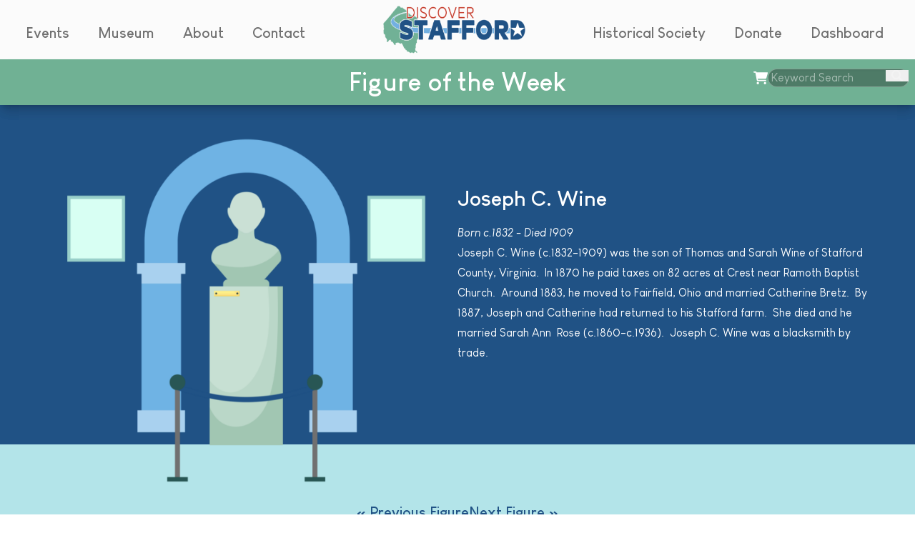

--- FILE ---
content_type: text/html; charset=UTF-8
request_url: https://discoverstafford.org/figure-of-the-week/joseph-c-wine-c-1832-1909/
body_size: 34627
content:
<!DOCTYPE html>
<html lang="en-US">

<head>
	<meta charset="UTF-8">
	<meta name="viewport" content="width=device-width">
	<link rel="profile" href="http://gmpg.org/xfn/11">
	<link rel="pingback" href="https://discoverstafford.org/xmlrpc.php">

	<style id='stf-dropdown-fouc'>.stf-menu-init [data-dropdown-menu] > li > ul{display:none;}.stf-init .stf-no-fouc{display:none;opacity:0;visibility:hidden;}</style><script id='stf-dropdown-flag'>(function(doc){var root=doc.documentElement;root.classList.add('stf-js','stf-menu-init','stf-init');doc.addEventListener('DOMContentLoaded',function(){root.classList.remove('stf-menu-init','stf-init');root.classList.add('stf-ready');});})(document);</script><title>Joseph C. Wine &#x2d; Discover Stafford</title>
	<style>img:is([sizes="auto" i], [sizes^="auto," i]) { contain-intrinsic-size: 3000px 1500px }</style>
	
<!-- The SEO Framework by Sybre Waaijer -->
<meta name="robots" content="max-snippet:-1,max-image-preview:large,max-video-preview:-1" />
<link rel="canonical" href="https://discoverstafford.org/figure-of-the-week/joseph-c-wine-c-1832-1909/" />
<link rel="shortlink" href="https://discoverstafford.org/?p=2530" />
<meta name="theme-color" content="#205285" />
<meta property="og:type" content="article" />
<meta property="og:locale" content="en_US" />
<meta property="og:site_name" content="Discover Stafford" />
<meta property="og:title" content="Joseph C. Wine" />
<meta property="og:url" content="https://discoverstafford.org/figure-of-the-week/joseph-c-wine-c-1832-1909/" />
<meta property="og:image" content="https://discoverstafford.org/wp-content/uploads/2023/09/discover-stafford-logo.png" />
<meta property="og:image:width" content="299" />
<meta property="og:image:height" content="100" />
<meta property="article:published_time" content="2017-10-22T00:21:10+00:00" />
<meta property="article:modified_time" content="2023-09-14T18:15:16+00:00" />
<meta name="twitter:card" content="summary_large_image" />
<meta name="twitter:title" content="Joseph C. Wine" />
<meta name="twitter:image" content="https://discoverstafford.org/wp-content/uploads/2023/09/discover-stafford-logo.png" />
<script type="application/ld+json">{"@context":"https://schema.org","@graph":[{"@type":"WebSite","@id":"https://discoverstafford.org/#/schema/WebSite","url":"https://discoverstafford.org/","name":"Discover Stafford","inLanguage":"en-US","potentialAction":{"@type":"SearchAction","target":{"@type":"EntryPoint","urlTemplate":"https://discoverstafford.org/search/{search_term_string}/"},"query-input":"required name=search_term_string"},"publisher":{"@type":"Organization","@id":"https://discoverstafford.org/#/schema/Organization","name":"Discover Stafford","url":"https://discoverstafford.org/","logo":{"@type":"ImageObject","url":"https://discoverstafford.org/wp-content/uploads/2023/09/discover-stafford-logo.png","contentUrl":"https://discoverstafford.org/wp-content/uploads/2023/09/discover-stafford-logo.png","width":299,"height":100,"contentSize":"24465"}}},{"@type":"WebPage","@id":"https://discoverstafford.org/figure-of-the-week/joseph-c-wine-c-1832-1909/","url":"https://discoverstafford.org/figure-of-the-week/joseph-c-wine-c-1832-1909/","name":"Joseph C. Wine &#x2d; Discover Stafford","inLanguage":"en-US","isPartOf":{"@id":"https://discoverstafford.org/#/schema/WebSite"},"breadcrumb":{"@type":"BreadcrumbList","@id":"https://discoverstafford.org/#/schema/BreadcrumbList","itemListElement":[{"@type":"ListItem","position":1,"item":"https://discoverstafford.org/","name":"Discover Stafford"},{"@type":"ListItem","position":2,"name":"Joseph C. Wine"}]},"potentialAction":{"@type":"ReadAction","target":"https://discoverstafford.org/figure-of-the-week/joseph-c-wine-c-1832-1909/"},"datePublished":"2017-10-22T00:21:10+00:00","dateModified":"2023-09-14T18:15:16+00:00"}]}</script>
<!-- / The SEO Framework by Sybre Waaijer | 11.15ms meta | 1.64ms boot -->

<link rel='dns-prefetch' href='//platform-api.sharethis.com' />
<link rel='dns-prefetch' href='//cdnjs.cloudflare.com' />
<link rel='dns-prefetch' href='//unpkg.com' />
<link rel='dns-prefetch' href='//maps.googleapis.com' />
<link rel='dns-prefetch' href='//www.googletagmanager.com' />
<link rel='dns-prefetch' href='//fonts.googleapis.com' />
<link rel="alternate" type="application/rss+xml" title="Discover Stafford &raquo; Joseph C. Wine Comments Feed" href="https://discoverstafford.org/figure-of-the-week/joseph-c-wine-c-1832-1909/feed/" />
<style id='wp-block-library-theme-inline-css' type='text/css'>
.wp-block-audio :where(figcaption){color:#555;font-size:13px;text-align:center}.is-dark-theme .wp-block-audio :where(figcaption){color:#ffffffa6}.wp-block-audio{margin:0 0 1em}.wp-block-code{border:1px solid #ccc;border-radius:4px;font-family:Menlo,Consolas,monaco,monospace;padding:.8em 1em}.wp-block-embed :where(figcaption){color:#555;font-size:13px;text-align:center}.is-dark-theme .wp-block-embed :where(figcaption){color:#ffffffa6}.wp-block-embed{margin:0 0 1em}.blocks-gallery-caption{color:#555;font-size:13px;text-align:center}.is-dark-theme .blocks-gallery-caption{color:#ffffffa6}:root :where(.wp-block-image figcaption){color:#555;font-size:13px;text-align:center}.is-dark-theme :root :where(.wp-block-image figcaption){color:#ffffffa6}.wp-block-image{margin:0 0 1em}.wp-block-pullquote{border-bottom:4px solid;border-top:4px solid;color:currentColor;margin-bottom:1.75em}.wp-block-pullquote cite,.wp-block-pullquote footer,.wp-block-pullquote__citation{color:currentColor;font-size:.8125em;font-style:normal;text-transform:uppercase}.wp-block-quote{border-left:.25em solid;margin:0 0 1.75em;padding-left:1em}.wp-block-quote cite,.wp-block-quote footer{color:currentColor;font-size:.8125em;font-style:normal;position:relative}.wp-block-quote:where(.has-text-align-right){border-left:none;border-right:.25em solid;padding-left:0;padding-right:1em}.wp-block-quote:where(.has-text-align-center){border:none;padding-left:0}.wp-block-quote.is-large,.wp-block-quote.is-style-large,.wp-block-quote:where(.is-style-plain){border:none}.wp-block-search .wp-block-search__label{font-weight:700}.wp-block-search__button{border:1px solid #ccc;padding:.375em .625em}:where(.wp-block-group.has-background){padding:1.25em 2.375em}.wp-block-separator.has-css-opacity{opacity:.4}.wp-block-separator{border:none;border-bottom:2px solid;margin-left:auto;margin-right:auto}.wp-block-separator.has-alpha-channel-opacity{opacity:1}.wp-block-separator:not(.is-style-wide):not(.is-style-dots){width:100px}.wp-block-separator.has-background:not(.is-style-dots){border-bottom:none;height:1px}.wp-block-separator.has-background:not(.is-style-wide):not(.is-style-dots){height:2px}.wp-block-table{margin:0 0 1em}.wp-block-table td,.wp-block-table th{word-break:normal}.wp-block-table :where(figcaption){color:#555;font-size:13px;text-align:center}.is-dark-theme .wp-block-table :where(figcaption){color:#ffffffa6}.wp-block-video :where(figcaption){color:#555;font-size:13px;text-align:center}.is-dark-theme .wp-block-video :where(figcaption){color:#ffffffa6}.wp-block-video{margin:0 0 1em}:root :where(.wp-block-template-part.has-background){margin-bottom:0;margin-top:0;padding:1.25em 2.375em}
</style>
<link rel='stylesheet' id='acf-externallinks-style-css' href='https://discoverstafford.org/wp-content/themes/discover-stafford/blocks/externalLinks/block.css' type='text/css' media='all' />
<link rel='stylesheet' id='acf-featuredevent-style-css' href='https://discoverstafford.org/wp-content/themes/discover-stafford/blocks/featuredEvent/block.css' type='text/css' media='all' />
<link rel='stylesheet' id='acf-fullstory-style-css' href='https://discoverstafford.org/wp-content/themes/discover-stafford/blocks/fullStory/block.css' type='text/css' media='all' />
<style id='acf-joinus-style-inline-css' type='text/css'>

.join-section {
  padding: 120px 0;
}

.join-section h2 {
  margin-bottom: 100px;
  text-align: center;
  font-size: 60px;
  color: #197973;
  font-weight: bold;
}

.join-section .owl-stage-outer {
  padding-bottom: 20px;
}

.join-section--slideritem {
  border-radius: 6px;
  overflow: hidden;
  background-color: #fff;
  box-shadow: 0px 20px 22px 0px rgba(0, 0, 0, 0.16);
  -webkit-box-shadow: 0px 20px 22px 0px rgba(0, 0, 0, 0.16);
  -moz-box-shadow: 0px 20px 22px 0px rgba(0, 0, 0, 0.16);
  max-width: 370px;
  display: block;
}

.join-section--slideritem:hover img {
  transform: scale(1.1);
}

.slider--item--imgholder {
  width: 100%;
  height: 200px;
}

.slider--item--imgholder img {
  width: 100%;
  height: 100%;
  object-fit: cover;
  transition: all .3s linear;
}

.item--content {
  padding: 30px 18px 18px;
}

.item--content p {
  color: #E95024;
  font-size: 20px;
  line-height: 24px;
  margin-bottom: 20px;
}

.item--content span {
  font-size: 16px;
  line-height: 24px;
  color: #707070;
  display: block;
}

.join-section--ctaslider {
  position: relative;
}

.joinslider-icons span {
  background-color: #E9F3EE;
  padding: 12px;
  display: block;
  width: fit-content;
  cursor: pointer;
  color: #197973;
  position: absolute;
  top: calc(50% - 20px);
  z-index: 99;
  border-radius: 6px;
}

.joinslider-icons span.icon-prev {
  left: -56px;
}

.joinslider-icons span.icon-next {
  right: -56px;
}

@media(min-width:1400px) {
  .joinslider-icons span.icon-prev {
    left: -80px;
  }

  .joinslider-icons span.icon-next {
    right: -80px;
  }
}
</style>
<style id='acf-map-style-inline-css' type='text/css'>
.map-wrapper {
  padding: 150px 0px 100px 0px;
}

.map-wrapper .map-inner {
  display: -webkit-box;
  display: -ms-flexbox;
  display: flex;
  -webkit-column-gap: 35px;
          column-gap: 35px;
  -webkit-box-align: center;
      -ms-flex-align: center;
          align-items: center;
}

.map-wrapper .map-inner .img-holder {
  width: 950px;
}

.map-wrapper .map-inner .img-holder img {
  width: 100%;
  height: auto;
}

.map-wrapper .map-inner .info-holder {
  max-width: 37%;
}

.map-wrapper .map-inner .info-holder h2 {
  color: #F26325;
  font-size: 50px;
  font-weight: bold;
  line-height: 62px;
  margin-bottom: 15px;
}

.map-wrapper .map-inner .info-holder p {
  font-size: 20px;
  color: #707070;
  margin-bottom: 60px;
}

.map-wrapper .map-inner .info-holder a {
  padding: 15px 55px;
  text-decoration: none;
  color: #fff;
  background-color: #F47C50;
  border-radius: 30px;
  font-size: 20px;
}
/*# sourceMappingURL=block.css.map */
</style>
<link rel='stylesheet' id='acf-museumsearc2h-style-css' href='https://discoverstafford.org/wp-content/themes/discover-stafford/blocks/museumSearch/block.css' type='text/css' media='all' />
<style id='acf-newslettersection-style-inline-css' type='text/css'>
.sign-up-wrapper {
  padding: 160px 0px 130px 0px;
}

.sign-up-wrapper .sign-up-inner {
  text-align: center;
  display: -webkit-box;
  display: -ms-flexbox;
  display: flex;
  -webkit-box-orient: vertical;
  -webkit-box-direction: normal;
      -ms-flex-direction: column;
          flex-direction: column;
  -webkit-box-align: center;
      -ms-flex-align: center;
          align-items: center;
}

.sign-up-wrapper .sign-up-inner h2 {
  font-size: 60px;
  font-weight: bold;
  color: #D43E29;
  margin-bottom: 35px;
}

.sign-up-wrapper .sign-up-inner p {
  color: #F26325;
  font-size: 25px;
  font-weight: bold;
  margin-bottom: 40px;
}

.sign-up-wrapper .sign-up-inner .input-wrapper {
  min-width: 1050px;
  display: -webkit-box;
  display: -ms-flexbox;
  display: flex;
  -webkit-column-gap: 50px;
          column-gap: 50px;
  -webkit-box-align: center;
      -ms-flex-align: center;
          align-items: center;
}

.sign-up-wrapper .sign-up-inner .input-wrapper input {
  height: 60px;
  background-color: #7070701c;
  font-size: 20px;
  color: #707070;
  border-radius: 20px;
  width: 80%;
  padding: 20px 24px;
}

.sign-up-wrapper .sign-up-inner .input-wrapper button {
  padding: 10px 35px;
  background-color: #F26325;
  color: #fff;
  border: 0px;
  border-radius: 30px;
}
/*# sourceMappingURL=block.css.map */
</style>
<link rel='stylesheet' id='acf-pastevents-style-css' href='https://discoverstafford.org/wp-content/themes/discover-stafford/blocks/pastEvents/block.css' type='text/css' media='all' />
<style id='acf-slider-style-inline-css' type='text/css'>
.slider-header {
  padding: 55px 0px;
  background-color: #70B194;
}

.slider-header .header-row {
  display: -webkit-box;
  display: -ms-flexbox;
  display: flex;
  -webkit-column-gap: 30px;
          column-gap: 30px;
  -webkit-box-align: center;
      -ms-flex-align: center;
          align-items: center;
  font-family: "LouisGeorgeCafe";
}

.slider-header .header-row .heading-holder {
  width: 38%;
  font-size: 60px;
  font-weight: bold;
  line-height: 60px;
  color: #275653;
}

.slider-header .header-row .btn-holder {
  width: 24%;
  text-align: center;
}

.slider-header .header-row .btn-holder a {
  display: inline-block;
  font-size: 20px;
  line-height: 23px;
  color: #fff;
  text-decoration: none;
  padding: 11px 16px;
  background-color: #275653;
  border-radius: 46px;
  font-family: "LouisGeorgeCafe";
}

.slider-header .header-row .hero-description {
  width: 38%;
  color: #275653;
  font-size: 20px;
  line-height: 23px;
}
/*# sourceMappingURL=block.css.map */
</style>
<link rel='stylesheet' id='acf-tabs-style-css' href='https://discoverstafford.org/wp-content/themes/discover-stafford/blocks/tabs/block.css' type='text/css' media='all' />
<style id='acf-withus-style-inline-css' type='text/css'>
.btn-primary {
  display: block;
  width: fit-content;
  text-align: center;
  text-decoration: none;
  padding: 10px 24px;
  border-radius: 46px;
  font-size: 20px;
  line-height: 23px;
  font-weight: bold;
  color: #fff;
}

.btn-orange {
  background-color: #F68F66;
}

.btn-orange:hover {
  background-color: #F26325;
}
.btn-green {
  background-color: #275653;
}
.btn-red {
  background-color: #D43E29;
}
.company-features {
  position: relative;
}

.company-features h3 {
  text-align: center;
  font-size: 60px;
  font-weight: bold;
  line-height: 70px;
  margin-bottom: 80px;
}

.company-features .d-flex {
  display: flex;
  flex-wrap: wrap;
  overflow: hidden;
}

.company-features .feature--item {
  flex: 0 0 auto;
  width: 50%;
  padding: 90px 0;
  position: relative;
}

.company-features .feature--item:nth-child(even) {
  padding-left: 90px;
}

.company-features .feature--item:nth-child(odd) {
  padding-right: 90px;
}

.flex-item-50 {
  flex: 0 0 auto;
  width: 50%;
}

.flex-item-60 {
  flex: 0 0 auto;
  width: 60%;
}

.flex-item-40 {
  flex: 0 0 auto;
  width: 40%;
}

.feature--item__inner--imgholder {
  width: 100%;
  height: 100%;
}

.feature--item__inner--imgholder img {
  width: 100%;
  height: 100%;
  object-fit: cover;
}

.feature--item__inner--content p {
  font-size: 25px;
  line-height: 30px;
  font-weight: bold;
  color: #fff;
}

.feature--item__inner--content p {
  margin-bottom: 32px;
}

.gap-40 {
  margin: 0 -20px;
}

.gap-40 div[class*="flex-item-"] {
  padding: 0 20px;
}

.feature--item__inner--content {
  height: 100%;
  padding-bottom: 40px;
  position: relative;
}

.feature--item__inner--content .btn-primary {
  position: absolute;
  left: 0;
  bottom: 0;
}
</style>
<style id='givewp-campaign-comments-block-style-inline-css' type='text/css'>
.givewp-campaign-comment-block-card{display:flex;gap:var(--givewp-spacing-3);padding:var(--givewp-spacing-4) 0}.givewp-campaign-comment-block-card__avatar{align-items:center;border-radius:50%;display:flex;height:40px;justify-content:center;width:40px}.givewp-campaign-comment-block-card__avatar img{align-items:center;border-radius:50%;display:flex;height:auto;justify-content:center;min-width:40px;width:100%}.givewp-campaign-comment-block-card__donor-name{color:var(--givewp-neutral-700);font-size:1rem;font-weight:600;line-height:1.5;margin:0;text-align:left}.givewp-campaign-comment-block-card__details{align-items:center;color:var(--givewp-neutral-400);display:flex;font-size:.875rem;font-weight:500;gap:var(--givewp-spacing-2);height:auto;line-height:1.43;margin:2px 0 var(--givewp-spacing-3) 0;text-align:left}.givewp-campaign-comment-block-card__comment{color:var(--givewp-neutral-700);font-size:1rem;line-height:1.5;margin:0;text-align:left}.givewp-campaign-comment-block-card__read-more{background:none;border:none;color:var(--givewp-blue-500);cursor:pointer;font-size:.875rem;line-height:1.43;outline:none;padding:0}
.givewp-campaign-comments-block-empty-state{align-items:center;background-color:var(--givewp-shades-white);border:1px solid var(--givewp-neutral-50);border-radius:.5rem;display:flex;flex-direction:column;justify-content:center;padding:var(--givewp-spacing-6)}.givewp-campaign-comments-block-empty-state__details{align-items:center;display:flex;flex-direction:column;gap:var(--givewp-spacing-1);justify-content:center;margin:.875rem 0}.givewp-campaign-comments-block-empty-state__title{color:var(--givewp-neutral-700);font-size:1rem;font-weight:500;margin:0}.givewp-campaign-comments-block-empty-state__description{color:var(--givewp-neutral-700);font-size:.875rem;line-height:1.43;margin:0}
.givewp-campaign-comment-block{background-color:var(--givewp-shades-white);display:flex;flex-direction:column;gap:var(--givewp-spacing-2);padding:var(--givewp-spacing-6) 0}.givewp-campaign-comment-block__title{color:var(--givewp-neutral-900);font-size:18px;font-weight:600;line-height:1.56;margin:0;text-align:left}.givewp-campaign-comment-block__cta{align-items:center;background-color:var(--givewp-neutral-50);border-radius:4px;color:var(--giewp-neutral-500);display:flex;font-size:14px;font-weight:600;gap:8px;height:36px;line-height:1.43;margin:0;padding:var(--givewp-spacing-2) var(--givewp-spacing-4);text-align:left}

</style>
<style id='givewp-campaign-cover-block-style-inline-css' type='text/css'>
.givewp-campaign-selector{border:1px solid #e5e7eb;border-radius:5px;box-shadow:0 2px 4px 0 rgba(0,0,0,.05);display:flex;flex-direction:column;gap:20px;padding:40px 24px}.givewp-campaign-selector__label{padding-bottom:16px}.givewp-campaign-selector__select input[type=text]:focus{border-color:transparent;box-shadow:0 0 0 1px transparent;outline:2px solid transparent}.givewp-campaign-selector__logo{align-self:center}.givewp-campaign-selector__open{background:#2271b1;border:none;border-radius:5px;color:#fff;cursor:pointer;padding:.5rem 1rem}.givewp-campaign-selector__submit{background-color:#27ae60;border:0;border-radius:5px;color:#fff;font-weight:700;outline:none;padding:1rem;text-align:center;transition:.2s;width:100%}.givewp-campaign-selector__submit:disabled{background-color:#f3f4f6;color:#9ca0af}.givewp-campaign-selector__submit:hover:not(:disabled){cursor:pointer;filter:brightness(1.2)}
.givewp-campaign-cover-block__button{align-items:center;border:1px solid #2271b1;border-radius:2px;color:#2271b1;display:flex;justify-content:center;margin-bottom:.5rem;min-height:32px;width:100%}.givewp-campaign-cover-block__image{border-radius:2px;display:flex;flex-grow:1;margin-bottom:.5rem;max-height:4.44rem;-o-object-fit:cover;object-fit:cover;width:100%}.givewp-campaign-cover-block__help-text{color:#4b5563;font-size:.75rem;font-stretch:normal;font-style:normal;font-weight:400;letter-spacing:normal;line-height:1.4;text-align:left}.givewp-campaign-cover-block__edit-campaign-link{align-items:center;display:inline-flex;font-size:.75rem;font-stretch:normal;font-style:normal;font-weight:400;gap:.125rem;line-height:1.4}.givewp-campaign-cover-block__edit-campaign-link svg{fill:currentColor;height:1.25rem;width:1.25rem}.givewp-campaign-cover-block-preview__image{align-items:center;display:flex;height:100%;justify-content:center;width:100%}

</style>
<style class="optimize_css_2" type="text/css" media="all">.givewp-campaign-donations-block{padding:1.5rem 0}.givewp-campaign-donations-block *{font-family:Inter,sans-serif}.givewp-campaign-donations-block .givewp-campaign-donations-block__header{align-items:center;display:flex;justify-content:space-between;margin-bottom:.5rem}.givewp-campaign-donations-block .givewp-campaign-donations-block__title{color:var(--givewp-neutral-900);font-size:1.125rem;font-weight:600;line-height:1.56;margin:0}.givewp-campaign-donations-block .givewp-campaign-donations-block__donations{display:grid;gap:.5rem;margin:0;padding:0}.givewp-campaign-donations-block .givewp-campaign-donations-block__donation,.givewp-campaign-donations-block .givewp-campaign-donations-block__empty-state{background-color:var(--givewp-shades-white);border:1px solid var(--givewp-neutral-50);border-radius:.5rem;display:flex;padding:1rem}.givewp-campaign-donations-block .givewp-campaign-donations-block__donation{align-items:center;gap:.75rem}.givewp-campaign-donations-block .givewp-campaign-donations-block__donation-icon{align-items:center;display:flex}.givewp-campaign-donations-block .givewp-campaign-donations-block__donation-icon img{border-radius:100%;height:2.5rem;-o-object-fit:cover;object-fit:cover;width:2.5rem}.givewp-campaign-donations-block .givewp-campaign-donations-block__donation-info{display:flex;flex-direction:column;justify-content:center;row-gap:.25rem}.givewp-campaign-donations-block .givewp-campaign-donations-block__donation-description{color:var(--givewp-neutral-500);font-size:1rem;font-weight:500;line-height:1.5;margin:0}.givewp-campaign-donations-block .givewp-campaign-donations-block__donation-description strong{color:var(--givewp-neutral-700);font-weight:600}.givewp-campaign-donations-block .givewp-campaign-donations-block__donation-date{align-items:center;color:var(--givewp-neutral-400);display:flex;font-size:.875rem;font-weight:500;line-height:1.43}.givewp-campaign-donations-block .givewp-campaign-donations-block__donation-ribbon{align-items:center;border-radius:100%;color:#1f2937;display:flex;height:1.25rem;justify-content:center;margin-left:auto;width:1.25rem}.givewp-campaign-donations-block .givewp-campaign-donations-block__donation-ribbon[data-position="1"]{background-color:gold}.givewp-campaign-donations-block .givewp-campaign-donations-block__donation-ribbon[data-position="2"]{background-color:silver}.givewp-campaign-donations-block .givewp-campaign-donations-block__donation-ribbon[data-position="3"]{background-color:#cd7f32;color:#fffaf2}.givewp-campaign-donations-block .givewp-campaign-donations-block__donation-amount{color:var(--givewp-neutral-700);font-size:1.125rem;font-weight:600;line-height:1.56;margin-left:auto}.givewp-campaign-donations-block .givewp-campaign-donations-block__footer{display:flex;justify-content:center;margin-top:.5rem}.givewp-campaign-donations-block .givewp-campaign-donations-block__donate-button button.givewp-donation-form-modal__open,.givewp-campaign-donations-block .givewp-campaign-donations-block__empty-button button.givewp-donation-form-modal__open,.givewp-campaign-donations-block .givewp-campaign-donations-block__load-more-button{background:none;border:1px solid var(--givewp-primary-color);border-radius:.5rem;color:var(--givewp-primary-color)!important;font-size:.875rem;font-weight:600;line-height:1.43;padding:.25rem 1rem!important}.givewp-campaign-donations-block .givewp-campaign-donations-block__donate-button button.givewp-donation-form-modal__open:hover,.givewp-campaign-donations-block .givewp-campaign-donations-block__empty-button button.givewp-donation-form-modal__open:hover,.givewp-campaign-donations-block .givewp-campaign-donations-block__load-more-button:hover{background:var(--givewp-primary-color);color:var(--givewp-shades-white)!important}.givewp-campaign-donations-block .givewp-campaign-donations-block__empty-state{align-items:center;flex-direction:column;padding:1.5rem}.givewp-campaign-donations-block .givewp-campaign-donations-block__empty-description,.givewp-campaign-donations-block .givewp-campaign-donations-block__empty-title{color:var(--givewp-neutral-700);margin:0}.givewp-campaign-donations-block .givewp-campaign-donations-block__empty-title{font-size:1rem;font-weight:500;line-height:1.5}.givewp-campaign-donations-block .givewp-campaign-donations-block__empty-description{font-size:.875rem;line-height:1.43;margin-top:.25rem}.givewp-campaign-donations-block .givewp-campaign-donations-block__empty-icon{color:var(--givewp-secondary-color);margin-bottom:.875rem;order:-1}.givewp-campaign-donations-block .givewp-campaign-donations-block__empty-button{margin-top:.875rem}.givewp-campaign-donations-block .givewp-campaign-donations-block__empty-button button.givewp-donation-form-modal__open{border-radius:.25rem;padding:.5rem 1rem!important}</style>
<style class="optimize_css_2" type="text/css" media="all">.givewp-campaign-donors-block{padding:1.5rem 0}.givewp-campaign-donors-block *{font-family:Inter,sans-serif}.givewp-campaign-donors-block .givewp-campaign-donors-block__header{align-items:center;display:flex;justify-content:space-between;margin-bottom:.5rem}.givewp-campaign-donors-block .givewp-campaign-donors-block__title{color:var(--givewp-neutral-900);font-size:1.125rem;font-weight:600;line-height:1.56;margin:0}.givewp-campaign-donors-block .givewp-campaign-donors-block__donors{display:grid;gap:.5rem;margin:0;padding:0}.givewp-campaign-donors-block .givewp-campaign-donors-block__donor,.givewp-campaign-donors-block .givewp-campaign-donors-block__empty-state{background-color:var(--givewp-shades-white);border:1px solid var(--givewp-neutral-50);border-radius:.5rem;display:flex;padding:1rem}.givewp-campaign-donors-block .givewp-campaign-donors-block__donor{align-items:center;gap:.75rem}.givewp-campaign-donors-block .givewp-campaign-donors-block__donor-avatar{align-items:center;display:flex}.givewp-campaign-donors-block .givewp-campaign-donors-block__donor-avatar img{border-radius:100%;height:2.5rem;-o-object-fit:cover;object-fit:cover;width:2.5rem}.givewp-campaign-donors-block .givewp-campaign-donors-block__donor-info{align-items:center;display:flex;flex-wrap:wrap;row-gap:.25rem}.givewp-campaign-donors-block .givewp-campaign-donors-block__donor-name{color:var(--givewp-neutral-900);font-size:1rem;font-weight:600;line-height:1.5;margin:0}.givewp-campaign-donors-block .givewp-campaign-donors-block__donor-date{align-items:center;color:var(--givewp-neutral-400);display:flex;font-size:.875rem;font-weight:500;line-height:1.43}.givewp-campaign-donors-block .givewp-campaign-donors-block__donor-date:before{background:var(--givewp-neutral-100);border-radius:100%;content:"";display:block;height:.25rem;margin:0 .5rem;width:.25rem}.givewp-campaign-donors-block .givewp-campaign-donors-block__donor-ribbon{align-items:center;border-radius:100%;color:#1f2937;display:flex;height:1.25rem;justify-content:center;margin-left:.5rem;width:1.25rem}.givewp-campaign-donors-block .givewp-campaign-donors-block__donor-ribbon[data-position="1"]{background-color:gold}.givewp-campaign-donors-block .givewp-campaign-donors-block__donor-ribbon[data-position="2"]{background-color:silver}.givewp-campaign-donors-block .givewp-campaign-donors-block__donor-ribbon[data-position="3"]{background-color:#cd7f32;color:#fffaf2}.givewp-campaign-donors-block .givewp-campaign-donors-block__donor-company{color:var(--givewp-neutral-400);display:flex;flex:0 0 100%;font-size:.875rem;font-weight:500;line-height:1.43}.givewp-campaign-donors-block .givewp-campaign-donors-block__donor-amount{color:var(--givewp-neutral-700);font-size:1.125rem;font-weight:600;line-height:1.56;margin-left:auto}.givewp-campaign-donors-block .givewp-campaign-donors-block__footer{display:flex;justify-content:center;margin-top:.5rem}.givewp-campaign-donors-block .givewp-campaign-donors-block__donate-button button.givewp-donation-form-modal__open,.givewp-campaign-donors-block .givewp-campaign-donors-block__empty-button button.givewp-donation-form-modal__open,.givewp-campaign-donors-block .givewp-campaign-donors-block__load-more-button{background:none;border:1px solid var(--givewp-primary-color);border-radius:.5rem;color:var(--givewp-primary-color)!important;font-size:.875rem;font-weight:600;line-height:1.43;padding:.25rem 1rem!important}.givewp-campaign-donors-block .givewp-campaign-donors-block__donate-button button.givewp-donation-form-modal__open:hover,.givewp-campaign-donors-block .givewp-campaign-donors-block__empty-button button.givewp-donation-form-modal__open:hover,.givewp-campaign-donors-block .givewp-campaign-donors-block__load-more-button:hover{background:var(--givewp-primary-color);color:var(--givewp-shades-white)!important}.givewp-campaign-donors-block .givewp-campaign-donors-block__empty-state{align-items:center;flex-direction:column;padding:1.5rem}.givewp-campaign-donors-block .givewp-campaign-donors-block__empty-description,.givewp-campaign-donors-block .givewp-campaign-donors-block__empty-title{color:var(--givewp-neutral-700);margin:0}.givewp-campaign-donors-block .givewp-campaign-donors-block__empty-title{font-size:1rem;font-weight:500;line-height:1.5}.givewp-campaign-donors-block .givewp-campaign-donors-block__empty-description{font-size:.875rem;line-height:1.43;margin-top:.25rem}.givewp-campaign-donors-block .givewp-campaign-donors-block__empty-icon{color:var(--givewp-secondary-color);margin-bottom:.875rem;order:-1}.givewp-campaign-donors-block .givewp-campaign-donors-block__empty-button{margin-top:.875rem}.givewp-campaign-donors-block .givewp-campaign-donors-block__empty-button button.givewp-donation-form-modal__open{border-radius:.25rem;padding:.5rem 1rem!important}</style>
<style class="optimize_css_2" type="text/css" media="all">.givewp-donation-form-modal{outline:none;overflow-y:scroll;padding:1rem;width:100%}.givewp-donation-form-modal[data-entering=true]{animation:modal-fade .3s,modal-zoom .6s}@keyframes modal-fade{0%{opacity:0}to{opacity:1}}@keyframes modal-zoom{0%{transform:scale(.8)}to{transform:scale(1)}}.givewp-donation-form-modal__overlay{align-items:center;background:rgb(0 0 0 / .7);display:flex;flex-direction:column;height:var(--visual-viewport-height);justify-content:center;left:0;position:fixed;top:0;width:100vw;z-index:100}.givewp-donation-form-modal__overlay[data-loading=true]{display:none}.givewp-donation-form-modal__overlay[data-entering=true]{animation:modal-fade .3s}.givewp-donation-form-modal__overlay[data-exiting=true]{animation:modal-fade .15s ease-in reverse}.givewp-donation-form-modal__open__spinner{left:50%;line-height:1;position:absolute;top:50%;transform:translate(-50%,-50%);z-index:100}.givewp-donation-form-modal__open{position:relative}.givewp-donation-form-modal__close{background:#e7e8ed;border:1px solid #fff0;border-radius:50%;cursor:pointer;display:flex;padding:.75rem;position:fixed;right:25px;top:25px;transition:.2s;width:-moz-fit-content;width:fit-content;z-index:999}.givewp-donation-form-modal__close svg{height:1rem;width:1rem}.givewp-donation-form-modal__close:active,.givewp-donation-form-modal__close:focus,.givewp-donation-form-modal__close:hover{background-color:#caccd7;border:1px solid #caccd7}.admin-bar .givewp-donation-form-modal{margin-top:32px}.admin-bar .givewp-donation-form-modal__close{top:57px}.givewp-entity-selector{border:1px solid #e5e7eb;border-radius:5px;box-shadow:0 2px 4px 0 rgb(0 0 0 / .05);display:flex;flex-direction:column;gap:20px;padding:40px 24px}.givewp-entity-selector__label{padding-bottom:16px}.givewp-entity-selector__select input[type=text]:focus{border-color:#fff0;box-shadow:0 0 0 1px #fff0;outline:2px solid #fff0}.givewp-entity-selector__logo{align-self:center}.givewp-entity-selector__open{background:#2271b1;border:none;border-radius:5px;color:#fff;cursor:pointer;padding:.5rem 1rem}.givewp-entity-selector__submit{background-color:#27ae60;border:0;border-radius:5px;color:#fff;font-weight:700;outline:none;padding:1rem;text-align:center;transition:.2s;width:100%}.givewp-entity-selector__submit:disabled{background-color:#f3f4f6;color:#9ca0af}.givewp-entity-selector__submit:hover:not(:disabled){cursor:pointer;filter:brightness(1.2)}.givewp-campaign-selector{border:1px solid #e5e7eb;border-radius:5px;box-shadow:0 2px 4px 0 rgb(0 0 0 / .05);display:flex;flex-direction:column;gap:20px;padding:40px 24px}.givewp-campaign-selector__label{padding-bottom:16px}.givewp-campaign-selector__select input[type=text]:focus{border-color:#fff0;box-shadow:0 0 0 1px #fff0;outline:2px solid #fff0}.givewp-campaign-selector__logo{align-self:center}.givewp-campaign-selector__open{background:#2271b1;border:none;border-radius:5px;color:#fff;cursor:pointer;padding:.5rem 1rem}.givewp-campaign-selector__submit{background-color:#27ae60;border:0;border-radius:5px;color:#fff;font-weight:700;outline:none;padding:1rem;text-align:center;transition:.2s;width:100%}.givewp-campaign-selector__submit:disabled{background-color:#f3f4f6;color:#9ca0af}.givewp-campaign-selector__submit:hover:not(:disabled){cursor:pointer;filter:brightness(1.2)}.givewp-donation-form-link,.givewp-donation-form-modal__open{background:var(--givewp-primary-color,#2271b1);border:none;border-radius:5px;color:var(--givewp-secondary-color,#fff)!important;cursor:pointer;font-family:-apple-system,BlinkMacSystemFont,Segoe UI,Roboto,Oxygen-Sans,Ubuntu,Cantarell,Helvetica Neue,sans-serif;font-size:1rem;font-weight:500!important;padding:.75rem 1.25rem!important;text-decoration:none!important;width:100%}.components-input-control__label{width:100%}.wp-block-givewp-campaign-form{position:relative}.wp-block-givewp-campaign-form form[id*=give-form] #give-gateway-radio-list>li input[type=radio]{display:inline-block}.wp-block-givewp-campaign-form iframe{pointer-events:none;width:100%!important}.give-change-donation-form-btn svg{margin-top:3px}.givewp-default-form-toggle{margin-top:var(--givewp-spacing-4)}</style>
<style id='givewp-campaign-goal-style-inline-css' type='text/css'>
.givewp-campaign-goal{display:flex;flex-direction:column;gap:.5rem;padding-bottom:1rem}.givewp-campaign-goal__container{display:flex;flex-direction:row;justify-content:space-between}.givewp-campaign-goal__container-item{display:flex;flex-direction:column;gap:.2rem}.givewp-campaign-goal__container-item span{color:var(--givewp-neutral-500);font-size:12px;font-weight:600;letter-spacing:.48px;line-height:1.5;text-transform:uppercase}.givewp-campaign-goal__container-item strong{color:var(--givewp-neutral-900);font-size:20px;font-weight:600;line-height:1.6}.givewp-campaign-goal__progress-bar{display:flex}.givewp-campaign-goal__progress-bar-container{background-color:#f2f2f2;border-radius:14px;box-shadow:inset 0 1px 4px 0 rgba(0,0,0,.09);display:flex;flex-grow:1;height:8px}.givewp-campaign-goal__progress-bar-progress{background-color:#2d802f;border-radius:14px;box-shadow:inset 0 1px 4px 0 rgba(0,0,0,.09);display:flex;height:8px}

</style>
<style id='givewp-campaign-stats-block-style-inline-css' type='text/css'>
.givewp-campaign-stats-block span{color:var(--givewp-neutral-500);display:block;font-size:12px;font-weight:600;letter-spacing:.48px;line-height:1.5;margin-bottom:2px;text-align:left;text-transform:uppercase}.givewp-campaign-stats-block strong{color:var(--givewp-neutral-900);font-size:20px;font-weight:600;letter-spacing:normal;line-height:1.6}

</style>
<style id='givewp-campaign-donate-button-style-inline-css' type='text/css'>
.givewp-campaign-donate-button-block .givewp-donation-form-modal__open,.wp-block-givewp-campaign-donate-button .givewp-donation-form-modal__open{line-height:1.5;transition:all .2s ease;width:100%}.givewp-campaign-donate-button-block .givewp-donation-form-modal__open:hover,.wp-block-givewp-campaign-donate-button .givewp-donation-form-modal__open:hover{background-color:color-mix(in srgb,var(--givewp-primary-color),#000 20%)}

</style>
<style id='pdfemb-pdf-embedder-viewer-style-inline-css' type='text/css'>
.wp-block-pdfemb-pdf-embedder-viewer{max-width:none}

</style>
<style id='filebird-block-filebird-gallery-style-inline-css' type='text/css'>
ul.filebird-block-filebird-gallery{margin:auto!important;padding:0!important;width:100%}ul.filebird-block-filebird-gallery.layout-grid{display:grid;grid-gap:20px;align-items:stretch;grid-template-columns:repeat(var(--columns),1fr);justify-items:stretch}ul.filebird-block-filebird-gallery.layout-grid li img{border:1px solid #ccc;box-shadow:2px 2px 6px 0 rgba(0,0,0,.3);height:100%;max-width:100%;-o-object-fit:cover;object-fit:cover;width:100%}ul.filebird-block-filebird-gallery.layout-masonry{-moz-column-count:var(--columns);-moz-column-gap:var(--space);column-gap:var(--space);-moz-column-width:var(--min-width);columns:var(--min-width) var(--columns);display:block;overflow:auto}ul.filebird-block-filebird-gallery.layout-masonry li{margin-bottom:var(--space)}ul.filebird-block-filebird-gallery li{list-style:none}ul.filebird-block-filebird-gallery li figure{height:100%;margin:0;padding:0;position:relative;width:100%}ul.filebird-block-filebird-gallery li figure figcaption{background:linear-gradient(0deg,rgba(0,0,0,.7),rgba(0,0,0,.3) 70%,transparent);bottom:0;box-sizing:border-box;color:#fff;font-size:.8em;margin:0;max-height:100%;overflow:auto;padding:3em .77em .7em;position:absolute;text-align:center;width:100%;z-index:2}ul.filebird-block-filebird-gallery li figure figcaption a{color:inherit}

</style>
<style id='global-styles-inline-css' type='text/css'>
:root{--wp--preset--aspect-ratio--square: 1;--wp--preset--aspect-ratio--4-3: 4/3;--wp--preset--aspect-ratio--3-4: 3/4;--wp--preset--aspect-ratio--3-2: 3/2;--wp--preset--aspect-ratio--2-3: 2/3;--wp--preset--aspect-ratio--16-9: 16/9;--wp--preset--aspect-ratio--9-16: 9/16;--wp--preset--color--black: #000000;--wp--preset--color--cyan-bluish-gray: #abb8c3;--wp--preset--color--white: #ffffff;--wp--preset--color--pale-pink: #f78da7;--wp--preset--color--vivid-red: #cf2e2e;--wp--preset--color--luminous-vivid-orange: #ff6900;--wp--preset--color--luminous-vivid-amber: #fcb900;--wp--preset--color--light-green-cyan: #7bdcb5;--wp--preset--color--vivid-green-cyan: #00d084;--wp--preset--color--pale-cyan-blue: #8ed1fc;--wp--preset--color--vivid-cyan-blue: #0693e3;--wp--preset--color--vivid-purple: #9b51e0;--wp--preset--color--gray-shade: #FBFBFB;--wp--preset--color--gray: #707070;--wp--preset--color--blue-light: #B3E4E9;--wp--preset--color--blue: #6FB3E4;--wp--preset--color--blue-dark: #205285;--wp--preset--color--orange-light: #F68F66;--wp--preset--color--orange: #F47C50;--wp--preset--color--orange-dark: #D43E29;--wp--preset--color--green: #197973;--wp--preset--color--green-light: #70B194;--wp--preset--color--green-dark: #275653;--wp--preset--color--gray-dark: #707070;--wp--preset--color--green-dark-two: #1A6760;--wp--preset--color--orange-two: #F0643C;--wp--preset--color--green-light-two: #64A282;--wp--preset--color--red: #c53828;--wp--preset--color--red-light: #DCA590;--wp--preset--gradient--vivid-cyan-blue-to-vivid-purple: linear-gradient(135deg,rgba(6,147,227,1) 0%,rgb(155,81,224) 100%);--wp--preset--gradient--light-green-cyan-to-vivid-green-cyan: linear-gradient(135deg,rgb(122,220,180) 0%,rgb(0,208,130) 100%);--wp--preset--gradient--luminous-vivid-amber-to-luminous-vivid-orange: linear-gradient(135deg,rgba(252,185,0,1) 0%,rgba(255,105,0,1) 100%);--wp--preset--gradient--luminous-vivid-orange-to-vivid-red: linear-gradient(135deg,rgba(255,105,0,1) 0%,rgb(207,46,46) 100%);--wp--preset--gradient--very-light-gray-to-cyan-bluish-gray: linear-gradient(135deg,rgb(238,238,238) 0%,rgb(169,184,195) 100%);--wp--preset--gradient--cool-to-warm-spectrum: linear-gradient(135deg,rgb(74,234,220) 0%,rgb(151,120,209) 20%,rgb(207,42,186) 40%,rgb(238,44,130) 60%,rgb(251,105,98) 80%,rgb(254,248,76) 100%);--wp--preset--gradient--blush-light-purple: linear-gradient(135deg,rgb(255,206,236) 0%,rgb(152,150,240) 100%);--wp--preset--gradient--blush-bordeaux: linear-gradient(135deg,rgb(254,205,165) 0%,rgb(254,45,45) 50%,rgb(107,0,62) 100%);--wp--preset--gradient--luminous-dusk: linear-gradient(135deg,rgb(255,203,112) 0%,rgb(199,81,192) 50%,rgb(65,88,208) 100%);--wp--preset--gradient--pale-ocean: linear-gradient(135deg,rgb(255,245,203) 0%,rgb(182,227,212) 50%,rgb(51,167,181) 100%);--wp--preset--gradient--electric-grass: linear-gradient(135deg,rgb(202,248,128) 0%,rgb(113,206,126) 100%);--wp--preset--gradient--midnight: linear-gradient(135deg,rgb(2,3,129) 0%,rgb(40,116,252) 100%);--wp--preset--font-size--small: 0.875rem;--wp--preset--font-size--medium: 20px;--wp--preset--font-size--large: 1.125rem;--wp--preset--font-size--x-large: 42px;--wp--preset--font-size--regular: 1.5rem;--wp--preset--font-size--xl: 1.25rem;--wp--preset--font-size--xxl: 1.5rem;--wp--preset--font-size--xxxl: 1.875rem;--wp--preset--spacing--20: 0.44rem;--wp--preset--spacing--30: 0.67rem;--wp--preset--spacing--40: 1rem;--wp--preset--spacing--50: 1.5rem;--wp--preset--spacing--60: 2.25rem;--wp--preset--spacing--70: 3.38rem;--wp--preset--spacing--80: 5.06rem;--wp--preset--shadow--natural: 6px 6px 9px rgba(0, 0, 0, 0.2);--wp--preset--shadow--deep: 12px 12px 50px rgba(0, 0, 0, 0.4);--wp--preset--shadow--sharp: 6px 6px 0px rgba(0, 0, 0, 0.2);--wp--preset--shadow--outlined: 6px 6px 0px -3px rgba(255, 255, 255, 1), 6px 6px rgba(0, 0, 0, 1);--wp--preset--shadow--crisp: 6px 6px 0px rgba(0, 0, 0, 1);}:root { --wp--style--global--content-size: 1248px;--wp--style--global--wide-size: 1400px; }:where(body) { margin: 0; }.wp-site-blocks > .alignleft { float: left; margin-right: 2em; }.wp-site-blocks > .alignright { float: right; margin-left: 2em; }.wp-site-blocks > .aligncenter { justify-content: center; margin-left: auto; margin-right: auto; }:where(.is-layout-flex){gap: 0.5em;}:where(.is-layout-grid){gap: 0.5em;}.is-layout-flow > .alignleft{float: left;margin-inline-start: 0;margin-inline-end: 2em;}.is-layout-flow > .alignright{float: right;margin-inline-start: 2em;margin-inline-end: 0;}.is-layout-flow > .aligncenter{margin-left: auto !important;margin-right: auto !important;}.is-layout-constrained > .alignleft{float: left;margin-inline-start: 0;margin-inline-end: 2em;}.is-layout-constrained > .alignright{float: right;margin-inline-start: 2em;margin-inline-end: 0;}.is-layout-constrained > .aligncenter{margin-left: auto !important;margin-right: auto !important;}.is-layout-constrained > :where(:not(.alignleft):not(.alignright):not(.alignfull)){max-width: var(--wp--style--global--content-size);margin-left: auto !important;margin-right: auto !important;}.is-layout-constrained > .alignwide{max-width: var(--wp--style--global--wide-size);}body .is-layout-flex{display: flex;}.is-layout-flex{flex-wrap: wrap;align-items: center;}.is-layout-flex > :is(*, div){margin: 0;}body .is-layout-grid{display: grid;}.is-layout-grid > :is(*, div){margin: 0;}body{padding-top: 0px;padding-right: 0px;padding-bottom: 0px;padding-left: 0px;}a:where(:not(.wp-element-button)){text-decoration: underline;}:root :where(.wp-element-button, .wp-block-button__link){background-color: #32373c;border-width: 0;color: #fff;font-family: inherit;font-size: inherit;line-height: inherit;padding: calc(0.667em + 2px) calc(1.333em + 2px);text-decoration: none;}.has-black-color{color: var(--wp--preset--color--black) !important;}.has-cyan-bluish-gray-color{color: var(--wp--preset--color--cyan-bluish-gray) !important;}.has-white-color{color: var(--wp--preset--color--white) !important;}.has-pale-pink-color{color: var(--wp--preset--color--pale-pink) !important;}.has-vivid-red-color{color: var(--wp--preset--color--vivid-red) !important;}.has-luminous-vivid-orange-color{color: var(--wp--preset--color--luminous-vivid-orange) !important;}.has-luminous-vivid-amber-color{color: var(--wp--preset--color--luminous-vivid-amber) !important;}.has-light-green-cyan-color{color: var(--wp--preset--color--light-green-cyan) !important;}.has-vivid-green-cyan-color{color: var(--wp--preset--color--vivid-green-cyan) !important;}.has-pale-cyan-blue-color{color: var(--wp--preset--color--pale-cyan-blue) !important;}.has-vivid-cyan-blue-color{color: var(--wp--preset--color--vivid-cyan-blue) !important;}.has-vivid-purple-color{color: var(--wp--preset--color--vivid-purple) !important;}.has-gray-shade-color{color: var(--wp--preset--color--gray-shade) !important;}.has-gray-color{color: var(--wp--preset--color--gray) !important;}.has-blue-light-color{color: var(--wp--preset--color--blue-light) !important;}.has-blue-color{color: var(--wp--preset--color--blue) !important;}.has-blue-dark-color{color: var(--wp--preset--color--blue-dark) !important;}.has-orange-light-color{color: var(--wp--preset--color--orange-light) !important;}.has-orange-color{color: var(--wp--preset--color--orange) !important;}.has-orange-dark-color{color: var(--wp--preset--color--orange-dark) !important;}.has-green-color{color: var(--wp--preset--color--green) !important;}.has-green-light-color{color: var(--wp--preset--color--green-light) !important;}.has-green-dark-color{color: var(--wp--preset--color--green-dark) !important;}.has-gray-dark-color{color: var(--wp--preset--color--gray-dark) !important;}.has-green-dark-two-color{color: var(--wp--preset--color--green-dark-two) !important;}.has-orange-two-color{color: var(--wp--preset--color--orange-two) !important;}.has-green-light-two-color{color: var(--wp--preset--color--green-light-two) !important;}.has-red-color{color: var(--wp--preset--color--red) !important;}.has-red-light-color{color: var(--wp--preset--color--red-light) !important;}.has-black-background-color{background-color: var(--wp--preset--color--black) !important;}.has-cyan-bluish-gray-background-color{background-color: var(--wp--preset--color--cyan-bluish-gray) !important;}.has-white-background-color{background-color: var(--wp--preset--color--white) !important;}.has-pale-pink-background-color{background-color: var(--wp--preset--color--pale-pink) !important;}.has-vivid-red-background-color{background-color: var(--wp--preset--color--vivid-red) !important;}.has-luminous-vivid-orange-background-color{background-color: var(--wp--preset--color--luminous-vivid-orange) !important;}.has-luminous-vivid-amber-background-color{background-color: var(--wp--preset--color--luminous-vivid-amber) !important;}.has-light-green-cyan-background-color{background-color: var(--wp--preset--color--light-green-cyan) !important;}.has-vivid-green-cyan-background-color{background-color: var(--wp--preset--color--vivid-green-cyan) !important;}.has-pale-cyan-blue-background-color{background-color: var(--wp--preset--color--pale-cyan-blue) !important;}.has-vivid-cyan-blue-background-color{background-color: var(--wp--preset--color--vivid-cyan-blue) !important;}.has-vivid-purple-background-color{background-color: var(--wp--preset--color--vivid-purple) !important;}.has-gray-shade-background-color{background-color: var(--wp--preset--color--gray-shade) !important;}.has-gray-background-color{background-color: var(--wp--preset--color--gray) !important;}.has-blue-light-background-color{background-color: var(--wp--preset--color--blue-light) !important;}.has-blue-background-color{background-color: var(--wp--preset--color--blue) !important;}.has-blue-dark-background-color{background-color: var(--wp--preset--color--blue-dark) !important;}.has-orange-light-background-color{background-color: var(--wp--preset--color--orange-light) !important;}.has-orange-background-color{background-color: var(--wp--preset--color--orange) !important;}.has-orange-dark-background-color{background-color: var(--wp--preset--color--orange-dark) !important;}.has-green-background-color{background-color: var(--wp--preset--color--green) !important;}.has-green-light-background-color{background-color: var(--wp--preset--color--green-light) !important;}.has-green-dark-background-color{background-color: var(--wp--preset--color--green-dark) !important;}.has-gray-dark-background-color{background-color: var(--wp--preset--color--gray-dark) !important;}.has-green-dark-two-background-color{background-color: var(--wp--preset--color--green-dark-two) !important;}.has-orange-two-background-color{background-color: var(--wp--preset--color--orange-two) !important;}.has-green-light-two-background-color{background-color: var(--wp--preset--color--green-light-two) !important;}.has-red-background-color{background-color: var(--wp--preset--color--red) !important;}.has-red-light-background-color{background-color: var(--wp--preset--color--red-light) !important;}.has-black-border-color{border-color: var(--wp--preset--color--black) !important;}.has-cyan-bluish-gray-border-color{border-color: var(--wp--preset--color--cyan-bluish-gray) !important;}.has-white-border-color{border-color: var(--wp--preset--color--white) !important;}.has-pale-pink-border-color{border-color: var(--wp--preset--color--pale-pink) !important;}.has-vivid-red-border-color{border-color: var(--wp--preset--color--vivid-red) !important;}.has-luminous-vivid-orange-border-color{border-color: var(--wp--preset--color--luminous-vivid-orange) !important;}.has-luminous-vivid-amber-border-color{border-color: var(--wp--preset--color--luminous-vivid-amber) !important;}.has-light-green-cyan-border-color{border-color: var(--wp--preset--color--light-green-cyan) !important;}.has-vivid-green-cyan-border-color{border-color: var(--wp--preset--color--vivid-green-cyan) !important;}.has-pale-cyan-blue-border-color{border-color: var(--wp--preset--color--pale-cyan-blue) !important;}.has-vivid-cyan-blue-border-color{border-color: var(--wp--preset--color--vivid-cyan-blue) !important;}.has-vivid-purple-border-color{border-color: var(--wp--preset--color--vivid-purple) !important;}.has-gray-shade-border-color{border-color: var(--wp--preset--color--gray-shade) !important;}.has-gray-border-color{border-color: var(--wp--preset--color--gray) !important;}.has-blue-light-border-color{border-color: var(--wp--preset--color--blue-light) !important;}.has-blue-border-color{border-color: var(--wp--preset--color--blue) !important;}.has-blue-dark-border-color{border-color: var(--wp--preset--color--blue-dark) !important;}.has-orange-light-border-color{border-color: var(--wp--preset--color--orange-light) !important;}.has-orange-border-color{border-color: var(--wp--preset--color--orange) !important;}.has-orange-dark-border-color{border-color: var(--wp--preset--color--orange-dark) !important;}.has-green-border-color{border-color: var(--wp--preset--color--green) !important;}.has-green-light-border-color{border-color: var(--wp--preset--color--green-light) !important;}.has-green-dark-border-color{border-color: var(--wp--preset--color--green-dark) !important;}.has-gray-dark-border-color{border-color: var(--wp--preset--color--gray-dark) !important;}.has-green-dark-two-border-color{border-color: var(--wp--preset--color--green-dark-two) !important;}.has-orange-two-border-color{border-color: var(--wp--preset--color--orange-two) !important;}.has-green-light-two-border-color{border-color: var(--wp--preset--color--green-light-two) !important;}.has-red-border-color{border-color: var(--wp--preset--color--red) !important;}.has-red-light-border-color{border-color: var(--wp--preset--color--red-light) !important;}.has-vivid-cyan-blue-to-vivid-purple-gradient-background{background: var(--wp--preset--gradient--vivid-cyan-blue-to-vivid-purple) !important;}.has-light-green-cyan-to-vivid-green-cyan-gradient-background{background: var(--wp--preset--gradient--light-green-cyan-to-vivid-green-cyan) !important;}.has-luminous-vivid-amber-to-luminous-vivid-orange-gradient-background{background: var(--wp--preset--gradient--luminous-vivid-amber-to-luminous-vivid-orange) !important;}.has-luminous-vivid-orange-to-vivid-red-gradient-background{background: var(--wp--preset--gradient--luminous-vivid-orange-to-vivid-red) !important;}.has-very-light-gray-to-cyan-bluish-gray-gradient-background{background: var(--wp--preset--gradient--very-light-gray-to-cyan-bluish-gray) !important;}.has-cool-to-warm-spectrum-gradient-background{background: var(--wp--preset--gradient--cool-to-warm-spectrum) !important;}.has-blush-light-purple-gradient-background{background: var(--wp--preset--gradient--blush-light-purple) !important;}.has-blush-bordeaux-gradient-background{background: var(--wp--preset--gradient--blush-bordeaux) !important;}.has-luminous-dusk-gradient-background{background: var(--wp--preset--gradient--luminous-dusk) !important;}.has-pale-ocean-gradient-background{background: var(--wp--preset--gradient--pale-ocean) !important;}.has-electric-grass-gradient-background{background: var(--wp--preset--gradient--electric-grass) !important;}.has-midnight-gradient-background{background: var(--wp--preset--gradient--midnight) !important;}.has-small-font-size{font-size: var(--wp--preset--font-size--small) !important;}.has-medium-font-size{font-size: var(--wp--preset--font-size--medium) !important;}.has-large-font-size{font-size: var(--wp--preset--font-size--large) !important;}.has-x-large-font-size{font-size: var(--wp--preset--font-size--x-large) !important;}.has-regular-font-size{font-size: var(--wp--preset--font-size--regular) !important;}.has-xl-font-size{font-size: var(--wp--preset--font-size--xl) !important;}.has-xxl-font-size{font-size: var(--wp--preset--font-size--xxl) !important;}.has-xxxl-font-size{font-size: var(--wp--preset--font-size--xxxl) !important;}
:where(.wp-block-post-template.is-layout-flex){gap: 1.25em;}:where(.wp-block-post-template.is-layout-grid){gap: 1.25em;}
:where(.wp-block-columns.is-layout-flex){gap: 2em;}:where(.wp-block-columns.is-layout-grid){gap: 2em;}
:root :where(.wp-block-pullquote){font-size: 1.5em;line-height: 1.6;}
</style>
<style class="optimize_css_2" type="text/css" media="all"></style>
<style class="optimize_css_2" type="text/css" media="all">.wps_sfw_account_wrap{overflow-x:auto}.wps_sfw_free_trial,.wps_sfw_signup_fee{display:block}.wps_sfw_experimental_feature_notice{color:red}div#oceanwp-cart-sidebar-wrap .oceanwp-cart-sidebar{width:100%;max-width:400px}div#oceanwp-cart-sidebar-wrap .wps_sfw_subscription_wrapper{padding:10px}.oceanwp-theme .wps_sfw_subscription_inner_wrapper .amount{color:#fff!important}.theme-betheme .wps_sfw_subscription_wrapper label,.theme-betheme .wps_sfw_subscription_wrapper p,.oceanwp-theme .wps_sfw_subscription_wrapper label,.oceanwp-theme .wps_sfw_subscription_wrapper p{line-height:28px}.theme-betheme .wps_sfw_subscription_wrapper,.oceanwp-theme .wps_sfw_subscription_wrapper{text-align:left;padding:10px}.mfp-wrap .mfp-container .mfp-content{width:100%;max-width:500px}.wps_sfw_subscription_wrapper label,.wps_sfw_subscription_wrapper p{display:inline-block;white-space:break-spaces}.wps_sfw_subscription_wrapper input[type=radio]{vertical-align:middle;margin:0 5px 5px 0}.wps_sfw_account_wrap table{width:100%}.wps_sfw_account_additional_wrap{padding:10px;border-radius:10px;box-shadow:0 0 10px rgb(0 0 0 / .12);border:1px solid #ddd;margin:0 0 20px}.wps_sfw_account_additional_wrap table{border:none;margin:0}.wps_sfw_account_additional_wrap table th{font-size:15px;line-height:1.25;text-align:center;vertical-align:middle;color:#000}.wps_sfw_account_additional_wrap table td{text-align:center}.wps_sfw_account_additional_wrap table td:first-of-type,.wps_sfw_account_additional_wrap table th:first-of-type{text-align:left}.wps_sfw_account_additional_wrap table td:nth-of-type(2){text-transform:capitalize;position:relative}.woocommerce-orders-table__cell-order-status span{background:#b7ddb7;padding:3px 5px;line-height:1.25;border-radius:3px;color:green;font-size:14px;text-transform:capitalize}.wps_sfw_expired span{background:#ffe2df;color:#e74c3c}.wps_sfw_cancelled span{background:#fbdec4;color:#e67e22}.wps_sfw_on-hold span{background:#fff4c7;color:#f1c40f}.wps_sfw_paused span{background:#cfecff;color:#3498db}.wps_wsp_recurring_total_td{font-weight:600}.wps_wsp_recurring_total th{vertical-align:top}.wps_sfw_order_details a.wps_upgrade_downgrade.button{display:block;max-width:max-content;margin:5px 0 0;line-height:1.25;padding:10px 10px;background:#f8f8f8;border:2px solid #f8f8f8;font-size:14px;color:#000}.wps_sfw_details_wrap table.shop_table th,.wps_sfw_account_wrap table th{border-bottom:1px solid #ccc;font-weight:600}.wps_sfw_details_wrap table.shop_table th,.wps_sfw_details_wrap table.shop_table td,.wps_sfw_account_wrap table thead th,.wps_sfw_account_wrap table tbody td{background:#fff0;padding:15px;text-align:left}.wps_sfw_details_wrap table.shop_table tr,.wps_sfw_account_wrap table tbody tr{border:none}.wps_sfw_details_wrap table.shop_table tr:nth-of-type(even),.wps_sfw_account_wrap table tbody tr:nth-of-type(even){background:#f8f8f8}.wps_sfw_details_wrap h3{padding:10px 15px;font-size:24px;margin:0 0 10px;font-weight:500;line-height:1.25;color:#000;background:#f3f3f3;border-radius:8px;border:1px solid #e2e2e2;cursor:default}.wps_sfw_details_wrap table+h3{margin:25px 0 15px}.wps_sfw_account_additional_wrap table td a.button{margin:0 8px 8px 0;border-radius:5px;padding:10px 20px;line-height:1.25;font-size:15px;display:inline-block}.wps_sfw_account_additional_wrap table td:first-of-type{font-weight:500;color:#000}.wps_sfw_show-subscription-page #secondary{display:none}.wps_sfw_show-subscription-page #primary{width:100%;margin:0}.wps_sfw_details_wrap-parent{container-type:inline-size;container-name:subs-box}.wps_sfw_details_wrap{display:grid;grid-template-columns:1fr 1fr;gap:40px}.wps_sfw_account_additional_wrap.wps_sfw_account_renewal_wrap{grid-column-start:1;grid-column-end:3}.wps_sfw_account_additional_wrap{margin:0;padding:15px;transition:all 0.2s linear}.wps_sfw_account_additional_wrap:hover{box-shadow:0 0 15px rgb(0 0 0 / .25)}@container subs-box (max-width:690px){.wps_sfw_details_wrap{gap:30px;display:flex;flex-wrap:wrap}.wps_sfw_details_wrap .wps_sfw_account_additional_wrap table.shop_table{width:100%}.wps_sfw_account_additional_wrap{flex:1 0 45%}.wps_sfw_account_additional_wrap.wps_sfw_account_renewal_wrap{overflow:auto}}p.wps_sfw_inner_description{padding:10px;background:#f8f8f8;margin:5px 0 20px}.wps_recurring_bifurcation_wrapper a{text-decoration:none!important}.wps_recurring_bifurcation_wrapper ul{margin:0 0 15px}.wps_recurring_bifurcation_wrapper li label{font-weight:600}.wps_recurring_bifurcation_wrapper li{list-style:none;display:flex;justify-content:space-between;padding:5px 0;border-bottom:1px solid #dcdcdc;flex-wrap:wrap}:root{--wps_sfw_box-primary:rgb(46, 103, 173)}a.button.wps_sfw_subs_box-button{padding:10px;border:1px solid}.wps_sfw_subscription_box_info{margin-bottom:20px;display:flex;flex-direction:column;gap:10px}.wps_sfw_subs_box-overlay{display:none;position:fixed;top:0;left:0;width:100%;height:100%;background:rgb(0 0 0 / .5);justify-content:center;align-items:center;z-index:9999999999}.wps_sfw_subs_box-content{background:#fff;padding:20px;top:15px;left:15px;bottom:15px;right:15px;text-align:center;border-radius:10px;position:absolute;animation:fadeIn 0.3s ease-in-out}.wps_sfw_subs_box-content form{margin:0}@keyframes fadeIn{from{opacity:0;transform:scale(.9)}to{opacity:1;transform:scale(1)}}.wps_sfw_subs_box-close{position:absolute;top:10px;right:10px;font-size:24px;font-weight:400;cursor:pointer;color:#3d3d3d;z-index:9999999;line-height:0;width:32px;height:32px;display:inline-flex;align-items:center;justify-content:center}.wps_sfw_subs_box-close:hover{color:var(--wps_sfw_box-primary)}.wps_sfw_sub_box_prod_container{display:grid;grid-template-columns:1fr 1fr 1fr 1fr 1fr 1fr;overflow:auto;padding:20px;gap:15px;position:absolute;align-items:flex-start;top:90px;bottom:90px}.wps_sfw_sub_box_prod_count{font-size:16px;font-weight:700;margin-right:5px;display:inline-block}.wps_sfw-sb-title{position:absolute;top:0;left:0;right:0;padding:15px;background:#fff;border-radius:10px 10px 0 0}#wps_sfw_subs_box-form .wps_sfw-sb-title h2{margin:0 auto;font-size:22px;font-weight:700;line-height:1.25;max-width:450px;position:relative;padding:0 30px}#wps_sfw_subs_box-form .wps_sfw-sb-title h3{margin:10px auto;font-size:16px;font-weight:400;line-height:1.5;text-transform:uppercase;background:#efefef;padding:10px;border-radius:5px;text-align:center;max-width:600px}#wps_sfw_subs_box-form .wps_sfw-sb-title p{margin:0 auto 15px;font-size:14px;font-weight:400;line-height:1.5;max-width:800px}#wps_sfw_subs_box-form .wps_sfw-sb-cta{padding:15px;position:absolute;bottom:0;left:0;right:0;box-shadow:0 -2px 10px rgb(0 0 0 / .1);background:#fff;display:flex;justify-content:space-between;gap:15px;align-items:center;flex-wrap:wrap;border-radius:0 0 10px 10px}#wps_sfw_subs_box-form .wps_sfw_sub_box_prod_item{padding:10px;border-radius:5px;background:#fff;box-shadow:0 2px 10px rgb(0 0 0 / .1)}#wps_sfw_subs_box-form .wps_sfw_sub_box_prod_item .wps_sfw_sub_box_prod_name{font-size:14px;font-weight:700;line-height:1.25;margin:10px 0}#wps_sfw_subs_box-form .wps_sfw_sub_box_prod_item .wps_sfw_sub_box_prod_qty{display:flex;align-items:center;justify-content:center;gap:5px}#wps_sfw_subs_box-form .wps_sfw_sub_box_prod_item .wps_sfw_sub_box_prod_qty input[type=number]{color:#000;width:60px!important;padding:5px;line-height:1.25;text-align:center;margin:0;border-radius:3px;font-size:14px;min-height:32px;height:auto;border:1px solid #e2e2e2;background:#fff0;box-shadow:none;-moz-appearance:textfield;pointer-events:none}#wps_sfw_subs_box-form .wps_sfw_sub_box_prod_item .wps_sfw_sub_box_prod_qty input[type="number"]::-webkit-inner-spin-button,#wps_sfw_subs_box-form .wps_sfw_sub_box_prod_item .wps_sfw_sub_box_prod_qty input[type="number"]::-webkit-outer-spin-button{-webkit-appearance:none;margin:0}#wps_sfw_subs_box-form .wps_sfw_sub_box_prod_item .wps_sfw_sub_box_prod_qty button{padding:0;width:32px;height:32px;border-radius:3px;display:inline-flex;align-items:center;justify-content:center;line-height:0;background:var(--wps_sfw_box-primary);color:#fff;font-size:18px;font-weight:400;transition:all 0.3s linear;border:1px solid var(--wps_sfw_box-primary);cursor:pointer;margin:0;min-height:auto}#wps_sfw_subs_box-form .wps_sfw_sub_box_prod_item .wps_sfw_sub_box_prod_image img{border-radius:3px}#wps_sfw_subs_box-form .wps_sfw-sb-cta .wps_sfw-sb-cta-total{font-size:24px;line-height:1.25;display:flex;gap:5px;align-items:center}#wps_sfw_subs_box-form .wps_sfw-sb-cta .wps_sfw-sb-cta-total .amount{color:var(--wps_sfw_box-primary)}#wps_sfw_subs_box-form .wps_sfw-sb-cta button{background:var(--wps_sfw_box-primary);border-radius:5px;padding:10px 20px;line-height:1.25;font-size:14px;font-weight:700;letter-spacing:.2px;min-height:40px;border:1px solid var(--wps_sfw_box-primary);transition:all 0.3s linear;color:#fff;cursor:pointer;margin:0}#wps_sfw_subs_box-form .wps_sfw-sb-cta button:after{display:none!important}#wps_sfw_subs_box-form .wps_sfw_sub_box_prod_item .wps_sfw_sub_box_prod_qty button:focus,#wps_sfw_subs_box-form .wps_sfw-sb-cta button:focus,#wps_sfw_subs_box-form .wps_sfw_sub_box_prod_item .wps_sfw_sub_box_prod_qty input[type=number]:focus{outline:none}#wps_sfw_subs_box-form .wps_sfw_sub_box_prod_item .wps_sfw_sub_box_prod_qty button:hover,#wps_sfw_subs_box-form .wps_sfw-sb-cta button:hover{background:#fff0;color:var(--wps_sfw_box-primary)}.theme-betheme .wps_sfw_sub_box_prod_container{height:calc(100vh - 275px)}a.wps_show_customer_subscription_box_popup{display:block;font-size:14px;color:#000}.wps-attached-products-popup{z-index:-999;opacity:0;position:fixed;top:50%;left:50%;background:#fff;padding:20px;border-radius:10px;box-shadow:0 0 10px rgb(0 0 0 / .1);transform:translate(-50%,-50%);max-width:400px;max-height:400px;width:100%;transition:opacity 0.3s linear}.wps-attached-products-popup.active_customer_popup{z-index:99999999999;opacity:1}.wps-attached-products-popup ul{margin:0;padding:0;list-style:none;position:relative;display:flex;flex-wrap:wrap;gap:20px}.wps-attached-products-popup strong{font-size:18px;color:#000;line-height:1.25;margin:0 0 15px;display:inline-block}.wps-attached-products-popup .wps_sfw_customer_close_popup{font-size:24px;line-height:0;position:absolute;top:10px;right:10px;width:24px;height:24px;display:inline-flex;align-items:center;justify-content:center;cursor:pointer}.wps-attached-products-popup ul li{display:flex;flex-direction:column;gap:5px;align-items:center;font-size:14px}p.wps_sfw_subscription_box_error_notice{background:#ffe7e7;padding:12px 15px;font-size:14px!important;border-radius:0 5px 5px 0;display:inline-block;border-left:5px solid;position:absolute;left:0}#wps_sfw_subs_box-form .wps_sfw-sb-title .wps_sfw-sb-step-label{background:#edf4ff;display:inline-block;padding:6px 15px;font-size:14px;font-weight:400;border-radius:50px;text-transform:capitalize;color:var(--wps_sfw_box-primary);margin:10px 0 0}@media only screen and (max-width:1200px){.wps_sfw_sub_box_prod_container{grid-template-columns:1fr 1fr 1fr 1fr}}@media only screen and (max-width:820px){.wps_sfw_sub_box_prod_container{grid-template-columns:1fr 1fr 1fr}}@media only screen and (max-width:640px){.wps_sfw_sub_box_prod_container{grid-template-columns:1fr 1fr}#wps_sfw_subs_box-form .wps_sfw-sb-cta .wps_sfw-sb-cta-total{font-size:18px}#wps_sfw_subs_box-form .wps_sfw-sb-title h2{font-size:18px}}@media only screen and (max-width:420px){.wps_sfw_subs_box-close{top:0;right:0}.wps_sfw_sub_box_prod_container{grid-template-columns:1fr;height:calc(100vh - 270px)}#wps_sfw_subs_box-form .wps_sfw-sb-cta{justify-content:center;flex-direction:column}.theme-betheme .wps_sfw_sub_box_prod_container{grid-template-columns:1fr;height:calc(100vh - 310px)}}a.wps_sfw_sub_detail_back svg{width:24px;height:auto}a.wps_sfw_sub_detail_back{font-size:16px;align-items:center;display:inline-flex;gap:5px;text-decoration:none!important;color:#000;margin-bottom:15px}</style>
<style class="optimize_css_2" type="text/css" media="all">:root{--woocommerce:#720eec;--wc-green:#7ad03a;--wc-red:#a00;--wc-orange:#ffba00;--wc-blue:#2ea2cc;--wc-primary:#720eec;--wc-primary-text:#fcfbfe;--wc-secondary:#e9e6ed;--wc-secondary-text:#515151;--wc-highlight:#958e09;--wc-highligh-text:white;--wc-content-bg:#fff;--wc-subtext:#767676;--wc-form-border-color:rgba(32, 7, 7, 0.8);--wc-form-border-radius:4px;--wc-form-border-width:1px}.woocommerce .woocommerce-error .button,.woocommerce .woocommerce-info .button,.woocommerce .woocommerce-message .button,.woocommerce-page .woocommerce-error .button,.woocommerce-page .woocommerce-info .button,.woocommerce-page .woocommerce-message .button{float:right}.woocommerce .col2-set,.woocommerce-page .col2-set{width:100%}.woocommerce .col2-set::after,.woocommerce .col2-set::before,.woocommerce-page .col2-set::after,.woocommerce-page .col2-set::before{content:" ";display:table}.woocommerce .col2-set::after,.woocommerce-page .col2-set::after{clear:both}.woocommerce .col2-set .col-1,.woocommerce-page .col2-set .col-1{float:left;width:48%}.woocommerce .col2-set .col-2,.woocommerce-page .col2-set .col-2{float:right;width:48%}.woocommerce img,.woocommerce-page img{height:auto;max-width:100%}.woocommerce #content div.product div.images,.woocommerce div.product div.images,.woocommerce-page #content div.product div.images,.woocommerce-page div.product div.images{float:left;width:48%}.woocommerce #content div.product div.thumbnails::after,.woocommerce #content div.product div.thumbnails::before,.woocommerce div.product div.thumbnails::after,.woocommerce div.product div.thumbnails::before,.woocommerce-page #content div.product div.thumbnails::after,.woocommerce-page #content div.product div.thumbnails::before,.woocommerce-page div.product div.thumbnails::after,.woocommerce-page div.product div.thumbnails::before{content:" ";display:table}.woocommerce #content div.product div.thumbnails::after,.woocommerce div.product div.thumbnails::after,.woocommerce-page #content div.product div.thumbnails::after,.woocommerce-page div.product div.thumbnails::after{clear:both}.woocommerce #content div.product div.thumbnails a,.woocommerce div.product div.thumbnails a,.woocommerce-page #content div.product div.thumbnails a,.woocommerce-page div.product div.thumbnails a{float:left;width:30.75%;margin-right:3.8%;margin-bottom:1em}.woocommerce #content div.product div.thumbnails a.last,.woocommerce div.product div.thumbnails a.last,.woocommerce-page #content div.product div.thumbnails a.last,.woocommerce-page div.product div.thumbnails a.last{margin-right:0}.woocommerce #content div.product div.thumbnails a.first,.woocommerce div.product div.thumbnails a.first,.woocommerce-page #content div.product div.thumbnails a.first,.woocommerce-page div.product div.thumbnails a.first{clear:both}.woocommerce #content div.product div.thumbnails.columns-1 a,.woocommerce div.product div.thumbnails.columns-1 a,.woocommerce-page #content div.product div.thumbnails.columns-1 a,.woocommerce-page div.product div.thumbnails.columns-1 a{width:100%;margin-right:0;float:none}.woocommerce #content div.product div.thumbnails.columns-2 a,.woocommerce div.product div.thumbnails.columns-2 a,.woocommerce-page #content div.product div.thumbnails.columns-2 a,.woocommerce-page div.product div.thumbnails.columns-2 a{width:48%}.woocommerce #content div.product div.thumbnails.columns-4 a,.woocommerce div.product div.thumbnails.columns-4 a,.woocommerce-page #content div.product div.thumbnails.columns-4 a,.woocommerce-page div.product div.thumbnails.columns-4 a{width:22.05%}.woocommerce #content div.product div.thumbnails.columns-5 a,.woocommerce div.product div.thumbnails.columns-5 a,.woocommerce-page #content div.product div.thumbnails.columns-5 a,.woocommerce-page div.product div.thumbnails.columns-5 a{width:16.9%}.woocommerce #content div.product div.summary,.woocommerce div.product div.summary,.woocommerce-page #content div.product div.summary,.woocommerce-page div.product div.summary{float:right;width:48%;clear:none}.woocommerce #content div.product .woocommerce-tabs,.woocommerce div.product .woocommerce-tabs,.woocommerce-page #content div.product .woocommerce-tabs,.woocommerce-page div.product .woocommerce-tabs{clear:both}.woocommerce #content div.product .woocommerce-tabs ul.tabs::after,.woocommerce #content div.product .woocommerce-tabs ul.tabs::before,.woocommerce div.product .woocommerce-tabs ul.tabs::after,.woocommerce div.product .woocommerce-tabs ul.tabs::before,.woocommerce-page #content div.product .woocommerce-tabs ul.tabs::after,.woocommerce-page #content div.product .woocommerce-tabs ul.tabs::before,.woocommerce-page div.product .woocommerce-tabs ul.tabs::after,.woocommerce-page div.product .woocommerce-tabs ul.tabs::before{content:" ";display:table}.woocommerce #content div.product .woocommerce-tabs ul.tabs::after,.woocommerce div.product .woocommerce-tabs ul.tabs::after,.woocommerce-page #content div.product .woocommerce-tabs ul.tabs::after,.woocommerce-page div.product .woocommerce-tabs ul.tabs::after{clear:both}.woocommerce #content div.product .woocommerce-tabs ul.tabs li,.woocommerce div.product .woocommerce-tabs ul.tabs li,.woocommerce-page #content div.product .woocommerce-tabs ul.tabs li,.woocommerce-page div.product .woocommerce-tabs ul.tabs li{display:inline-block}.woocommerce #content div.product #reviews .comment::after,.woocommerce #content div.product #reviews .comment::before,.woocommerce div.product #reviews .comment::after,.woocommerce div.product #reviews .comment::before,.woocommerce-page #content div.product #reviews .comment::after,.woocommerce-page #content div.product #reviews .comment::before,.woocommerce-page div.product #reviews .comment::after,.woocommerce-page div.product #reviews .comment::before{content:" ";display:table}.woocommerce #content div.product #reviews .comment::after,.woocommerce div.product #reviews .comment::after,.woocommerce-page #content div.product #reviews .comment::after,.woocommerce-page div.product #reviews .comment::after{clear:both}.woocommerce #content div.product #reviews .comment img,.woocommerce div.product #reviews .comment img,.woocommerce-page #content div.product #reviews .comment img,.woocommerce-page div.product #reviews .comment img{float:right;height:auto}.woocommerce ul.products,.woocommerce-page ul.products{clear:both}.woocommerce ul.products::after,.woocommerce ul.products::before,.woocommerce-page ul.products::after,.woocommerce-page ul.products::before{content:" ";display:table}.woocommerce ul.products::after,.woocommerce-page ul.products::after{clear:both}.woocommerce ul.products li.product,.woocommerce-page ul.products li.product{float:left;margin:0 3.8% 2.992em 0;padding:0;position:relative;width:22.05%;margin-left:0}.woocommerce ul.products li.first,.woocommerce-page ul.products li.first{clear:both}.woocommerce ul.products li.last,.woocommerce-page ul.products li.last{margin-right:0}.woocommerce ul.products.columns-1 li.product,.woocommerce-page ul.products.columns-1 li.product{width:100%;margin-right:0}.woocommerce ul.products.columns-2 li.product,.woocommerce-page ul.products.columns-2 li.product{width:48%}.woocommerce ul.products.columns-3 li.product,.woocommerce-page ul.products.columns-3 li.product{width:30.75%}.woocommerce ul.products.columns-5 li.product,.woocommerce-page ul.products.columns-5 li.product{width:16.95%}.woocommerce ul.products.columns-6 li.product,.woocommerce-page ul.products.columns-6 li.product{width:13.5%}.woocommerce-page.columns-1 ul.products li.product,.woocommerce.columns-1 ul.products li.product{width:100%;margin-right:0}.woocommerce-page.columns-2 ul.products li.product,.woocommerce.columns-2 ul.products li.product{width:48%}.woocommerce-page.columns-3 ul.products li.product,.woocommerce.columns-3 ul.products li.product{width:30.75%}.woocommerce-page.columns-5 ul.products li.product,.woocommerce.columns-5 ul.products li.product{width:16.95%}.woocommerce-page.columns-6 ul.products li.product,.woocommerce.columns-6 ul.products li.product{width:13.5%}.woocommerce .woocommerce-result-count,.woocommerce-page .woocommerce-result-count{float:left}.woocommerce .woocommerce-ordering,.woocommerce-page .woocommerce-ordering{float:right}.woocommerce .woocommerce-pagination ul.page-numbers::after,.woocommerce .woocommerce-pagination ul.page-numbers::before,.woocommerce-page .woocommerce-pagination ul.page-numbers::after,.woocommerce-page .woocommerce-pagination ul.page-numbers::before{content:" ";display:table}.woocommerce .woocommerce-pagination ul.page-numbers::after,.woocommerce-page .woocommerce-pagination ul.page-numbers::after{clear:both}.woocommerce .woocommerce-pagination ul.page-numbers li,.woocommerce-page .woocommerce-pagination ul.page-numbers li{display:inline-block}.woocommerce #content table.cart img,.woocommerce table.cart img,.woocommerce-page #content table.cart img,.woocommerce-page table.cart img{height:auto}.woocommerce #content table.cart td.actions,.woocommerce table.cart td.actions,.woocommerce-page #content table.cart td.actions,.woocommerce-page table.cart td.actions{text-align:right}.woocommerce #content table.cart td.actions .input-text,.woocommerce table.cart td.actions .input-text,.woocommerce-page #content table.cart td.actions .input-text,.woocommerce-page table.cart td.actions .input-text{width:80px}.woocommerce #content table.cart td.actions .coupon,.woocommerce table.cart td.actions .coupon,.woocommerce-page #content table.cart td.actions .coupon,.woocommerce-page table.cart td.actions .coupon{float:left}.woocommerce .cart-collaterals,.woocommerce-page .cart-collaterals{width:100%}.woocommerce .cart-collaterals::after,.woocommerce .cart-collaterals::before,.woocommerce-page .cart-collaterals::after,.woocommerce-page .cart-collaterals::before{content:" ";display:table}.woocommerce .cart-collaterals::after,.woocommerce-page .cart-collaterals::after{clear:both}.woocommerce .cart-collaterals .related,.woocommerce-page .cart-collaterals .related{width:30.75%;float:left}.woocommerce .cart-collaterals .cross-sells,.woocommerce-page .cart-collaterals .cross-sells{width:48%;float:left}.woocommerce .cart-collaterals .cross-sells ul.products,.woocommerce-page .cart-collaterals .cross-sells ul.products{float:none}.woocommerce .cart-collaterals .cross-sells ul.products li,.woocommerce-page .cart-collaterals .cross-sells ul.products li{width:48%}.woocommerce .cart-collaterals .shipping_calculator,.woocommerce-page .cart-collaterals .shipping_calculator{width:48%;clear:right;float:right}.woocommerce .cart-collaterals .shipping_calculator::after,.woocommerce .cart-collaterals .shipping_calculator::before,.woocommerce-page .cart-collaterals .shipping_calculator::after,.woocommerce-page .cart-collaterals .shipping_calculator::before{content:" ";display:table}.woocommerce .cart-collaterals .shipping_calculator::after,.woocommerce-page .cart-collaterals .shipping_calculator::after{clear:both}.woocommerce .cart-collaterals .shipping_calculator .col2-set .col-1,.woocommerce .cart-collaterals .shipping_calculator .col2-set .col-2,.woocommerce-page .cart-collaterals .shipping_calculator .col2-set .col-1,.woocommerce-page .cart-collaterals .shipping_calculator .col2-set .col-2{width:47%}.woocommerce .cart-collaterals .cart_totals,.woocommerce-page .cart-collaterals .cart_totals{float:right;width:48%}.woocommerce ul.cart_list li::after,.woocommerce ul.cart_list li::before,.woocommerce ul.product_list_widget li::after,.woocommerce ul.product_list_widget li::before,.woocommerce-page ul.cart_list li::after,.woocommerce-page ul.cart_list li::before,.woocommerce-page ul.product_list_widget li::after,.woocommerce-page ul.product_list_widget li::before{content:" ";display:table}.woocommerce ul.cart_list li::after,.woocommerce ul.product_list_widget li::after,.woocommerce-page ul.cart_list li::after,.woocommerce-page ul.product_list_widget li::after{clear:both}.woocommerce ul.cart_list li img,.woocommerce ul.product_list_widget li img,.woocommerce-page ul.cart_list li img,.woocommerce-page ul.product_list_widget li img{float:right;height:auto}.woocommerce form .form-row::after,.woocommerce form .form-row::before,.woocommerce-page form .form-row::after,.woocommerce-page form .form-row::before{content:" ";display:table}.woocommerce form .form-row::after,.woocommerce-page form .form-row::after{clear:both}.woocommerce form .form-row label,.woocommerce-page form .form-row label{display:block}.woocommerce form .form-row label.checkbox,.woocommerce-page form .form-row label.checkbox{display:inline}.woocommerce form .form-row select,.woocommerce-page form .form-row select{width:100%}.woocommerce form .form-row .input-text,.woocommerce-page form .form-row .input-text{box-sizing:border-box;width:100%}.woocommerce form .form-row-first,.woocommerce form .form-row-last,.woocommerce-page form .form-row-first,.woocommerce-page form .form-row-last{width:47%;overflow:visible}.woocommerce form .form-row-first,.woocommerce-page form .form-row-first{float:left}.woocommerce form .form-row-last,.woocommerce-page form .form-row-last{float:right}.woocommerce form .form-row-wide,.woocommerce-page form .form-row-wide{clear:both}.woocommerce form .password-input,.woocommerce-page form .password-input{display:flex;flex-direction:column;justify-content:center;position:relative}.woocommerce form .password-input input[type=password],.woocommerce-page form .password-input input[type=password]{padding-right:2.5rem}.woocommerce form .password-input input::-ms-reveal,.woocommerce-page form .password-input input::-ms-reveal{display:none}.woocommerce form .show-password-input,.woocommerce-page form .show-password-input{background-color:#fff0;border-radius:0;border:0;color:var(--wc-form-color-text,#000);cursor:pointer;font-size:inherit;line-height:inherit;margin:0;padding:0;position:absolute;right:.7em;text-decoration:none;top:50%;transform:translateY(-50%);-moz-osx-font-smoothing:inherit;-webkit-appearance:none;-webkit-font-smoothing:inherit}.woocommerce form .show-password-input::before,.woocommerce-page form .show-password-input::before{background-repeat:no-repeat;background-size:cover;background-image:url('data:image/svg+xml,<svg width="20" height="20" viewBox="0 0 20 20" fill="none" xmlns="http://www.w3.org/2000/svg"><path d="M17.3 3.3C16.9 2.9 16.2 2.9 15.7 3.3L13.3 5.7C12.2437 5.3079 11.1267 5.1048 10 5.1C6.2 5.2 2.8 7.2 1 10.5C1.2 10.9 1.5 11.3 1.8 11.7C2.6 12.8 3.6 13.7 4.7 14.4L3 16.1C2.6 16.5 2.5 17.2 3 17.7C3.4 18.1 4.1 18.2 4.6 17.7L17.3 4.9C17.7 4.4 17.7 3.7 17.3 3.3ZM6.7 12.3L5.4 13.6C4.2 12.9 3.1 11.9 2.3 10.7C3.5 9 5.1 7.8 7 7.2C5.7 8.6 5.6 10.8 6.7 12.3ZM10.1 9C9.6 8.5 9.7 7.7 10.2 7.2C10.7 6.8 11.4 6.8 11.9 7.2L10.1 9ZM18.3 9.5C17.8 8.8 17.2 8.1 16.5 7.6L15.5 8.6C16.3 9.2 17 9.9 17.6 10.8C15.9 13.4 13 15 9.9 15H9.1L8.1 16C8.8 15.9 9.4 16 10 16C13.3 16 16.4 14.4 18.3 11.7C18.6 11.3 18.8 10.9 19.1 10.5C18.8 10.2 18.6 9.8 18.3 9.5ZM14 10L10 14C12.2 14 14 12.2 14 10Z" fill="%23111111"/></svg>');content:"";display:block;height:22px;width:22px}.woocommerce form .show-password-input.display-password::before,.woocommerce-page form .show-password-input.display-password::before{background-image:url('data:image/svg+xml,<svg width="20" height="20" viewBox="0 0 20 20" fill="none" xmlns="http://www.w3.org/2000/svg"><path d="M18.3 9.49999C15 4.89999 8.50002 3.79999 3.90002 7.19999C2.70002 8.09999 1.70002 9.29999 0.900024 10.6C1.10002 11 1.40002 11.4 1.70002 11.8C5.00002 16.4 11.3 17.4 15.9 14.2C16.8 13.5 17.6 12.8 18.3 11.8C18.6 11.4 18.8 11 19.1 10.6C18.8 10.2 18.6 9.79999 18.3 9.49999ZM10.1 7.19999C10.6 6.69999 11.4 6.69999 11.9 7.19999C12.4 7.69999 12.4 8.49999 11.9 8.99999C11.4 9.49999 10.6 9.49999 10.1 8.99999C9.60003 8.49999 9.60003 7.69999 10.1 7.19999ZM10 14.9C6.90002 14.9 4.00002 13.3 2.30002 10.7C3.50002 8.99999 5.10002 7.79999 7.00002 7.19999C6.30002 7.99999 6.00002 8.89999 6.00002 9.89999C6.00002 12.1 7.70002 14 10 14C12.2 14 14.1 12.3 14.1 9.99999V9.89999C14.1 8.89999 13.7 7.89999 13 7.19999C14.9 7.79999 16.5 8.99999 17.7 10.7C16 13.3 13.1 14.9 10 14.9Z" fill="%23111111"/></svg>')}.woocommerce #payment .form-row select,.woocommerce-page #payment .form-row select{width:auto}.woocommerce #payment .terms,.woocommerce #payment .wc-terms-and-conditions,.woocommerce-page #payment .terms,.woocommerce-page #payment .wc-terms-and-conditions{text-align:left;padding:0 1em 0 0;float:left}.woocommerce #payment #place_order,.woocommerce-page #payment #place_order{float:right}.woocommerce .woocommerce-billing-fields::after,.woocommerce .woocommerce-billing-fields::before,.woocommerce .woocommerce-shipping-fields::after,.woocommerce .woocommerce-shipping-fields::before,.woocommerce-page .woocommerce-billing-fields::after,.woocommerce-page .woocommerce-billing-fields::before,.woocommerce-page .woocommerce-shipping-fields::after,.woocommerce-page .woocommerce-shipping-fields::before{content:" ";display:table}.woocommerce .woocommerce-billing-fields::after,.woocommerce .woocommerce-shipping-fields::after,.woocommerce-page .woocommerce-billing-fields::after,.woocommerce-page .woocommerce-shipping-fields::after{clear:both}.woocommerce .woocommerce-terms-and-conditions,.woocommerce-page .woocommerce-terms-and-conditions{margin-bottom:1.618em;padding:1.618em}.woocommerce .woocommerce-oembed,.woocommerce-page .woocommerce-oembed{position:relative}.woocommerce-account .woocommerce-MyAccount-navigation{float:left;width:30%}.woocommerce-account .woocommerce-MyAccount-content{float:right;width:68%}.woocommerce-account .woocommerce-MyAccount-content mark{background-color:#fff0;color:inherit;font-weight:700}.woocommerce-page.left-sidebar #content.twentyeleven{width:58.4%;margin:0 7.6%;float:right}.woocommerce-page.right-sidebar #content.twentyeleven{margin:0 7.6%;width:58.4%;float:left}.twentyfourteen .tfwc{padding:12px 10px 0;max-width:474px;margin:0 auto}.twentyfourteen .tfwc .product .entry-summary{padding:0!important;margin:0 0 1.618em!important}.twentyfourteen .tfwc div.product.hentry.has-post-thumbnail{margin-top:0}@media screen and (min-width:673px){.twentyfourteen .tfwc{padding-right:30px;padding-left:30px}}@media screen and (min-width:1040px){.twentyfourteen .tfwc{padding-right:15px;padding-left:15px}}@media screen and (min-width:1110px){.twentyfourteen .tfwc{padding-right:30px;padding-left:30px}}@media screen and (min-width:1218px){.twentyfourteen .tfwc{margin-right:54px}.full-width .twentyfourteen .tfwc{margin-right:auto}}.twentyfifteen .t15wc{padding-left:7.6923%;padding-right:7.6923%;padding-top:7.6923%;margin-bottom:7.6923%;background:#fff;box-shadow:0 0 1px rgb(0 0 0 / .15)}.twentyfifteen .t15wc .page-title{margin-left:0}@media screen and (min-width:38.75em){.twentyfifteen .t15wc{margin-right:7.6923%;margin-left:7.6923%;margin-top:8.3333%}}@media screen and (min-width:59.6875em){.twentyfifteen .t15wc{margin-left:8.3333%;margin-right:8.3333%;padding:10%}.single-product .twentyfifteen .entry-summary{padding:0!important}}.twentysixteen .site-main{margin-right:7.6923%;margin-left:7.6923%}.twentysixteen .entry-summary{margin-right:0;margin-left:0}#content .twentysixteen div.product div.images,#content .twentysixteen div.product div.summary{width:46.42857%}@media screen and (min-width:44.375em){.twentysixteen .site-main{margin-right:23.0769%}}@media screen and (min-width:56.875em){.twentysixteen .site-main{margin-right:0;margin-left:0}.no-sidebar .twentysixteen .site-main{margin-right:15%;margin-left:15%}.no-sidebar .twentysixteen .entry-summary{margin-right:0;margin-left:0}}.rtl .woocommerce .col2-set .col-1,.rtl .woocommerce-page .col2-set .col-1{float:right}.rtl .woocommerce .col2-set .col-2,.rtl .woocommerce-page .col2-set .col-2{float:left}</style>
<style class="optimize_css_2" type="text/css" media="only screen and (max-width: 768px)">:root{--woocommerce:#720eec;--wc-green:#7ad03a;--wc-red:#a00;--wc-orange:#ffba00;--wc-blue:#2ea2cc;--wc-primary:#720eec;--wc-primary-text:#fcfbfe;--wc-secondary:#e9e6ed;--wc-secondary-text:#515151;--wc-highlight:#958e09;--wc-highligh-text:white;--wc-content-bg:#fff;--wc-subtext:#767676;--wc-form-border-color:rgba(32, 7, 7, 0.8);--wc-form-border-radius:4px;--wc-form-border-width:1px}.woocommerce table.shop_table_responsive thead,.woocommerce-page table.shop_table_responsive thead{display:none}.woocommerce table.shop_table_responsive tbody tr:first-child td:first-child,.woocommerce-page table.shop_table_responsive tbody tr:first-child td:first-child{border-top:0}.woocommerce table.shop_table_responsive tbody th,.woocommerce-page table.shop_table_responsive tbody th{display:none}.woocommerce table.shop_table_responsive tr,.woocommerce-page table.shop_table_responsive tr{display:block}.woocommerce table.shop_table_responsive tr td,.woocommerce-page table.shop_table_responsive tr td{display:block;text-align:right!important}.woocommerce table.shop_table_responsive tr td.order-actions,.woocommerce-page table.shop_table_responsive tr td.order-actions{text-align:left!important}.woocommerce table.shop_table_responsive tr td::before,.woocommerce-page table.shop_table_responsive tr td::before{content:attr(data-title) ": ";font-weight:700;float:left}.woocommerce table.shop_table_responsive tr td.actions::before,.woocommerce table.shop_table_responsive tr td.product-remove::before,.woocommerce-page table.shop_table_responsive tr td.actions::before,.woocommerce-page table.shop_table_responsive tr td.product-remove::before{display:none}.woocommerce table.shop_table_responsive tr:nth-child(2n) td,.woocommerce-page table.shop_table_responsive tr:nth-child(2n) td{background-color:rgb(0 0 0 / .025)}.woocommerce table.my_account_orders tr td.order-actions,.woocommerce-page table.my_account_orders tr td.order-actions{text-align:left}.woocommerce table.my_account_orders tr td.order-actions::before,.woocommerce-page table.my_account_orders tr td.order-actions::before{display:none}.woocommerce table.my_account_orders tr td.order-actions .button,.woocommerce-page table.my_account_orders tr td.order-actions .button{float:none;margin:.125em .25em .125em 0}.woocommerce .col2-set .col-1,.woocommerce .col2-set .col-2,.woocommerce-page .col2-set .col-1,.woocommerce-page .col2-set .col-2{float:none;width:100%}.woocommerce ul.products[class*=columns-] li.product,.woocommerce-page ul.products[class*=columns-] li.product{width:48%;float:left;clear:both;margin:0 0 2.992em}.woocommerce ul.products[class*=columns-] li.product:nth-child(2n),.woocommerce-page ul.products[class*=columns-] li.product:nth-child(2n){float:right;clear:none!important}.woocommerce #content div.product div.images,.woocommerce #content div.product div.summary,.woocommerce div.product div.images,.woocommerce div.product div.summary,.woocommerce-page #content div.product div.images,.woocommerce-page #content div.product div.summary,.woocommerce-page div.product div.images,.woocommerce-page div.product div.summary{float:none;width:100%}.woocommerce #content table.cart .product-thumbnail,.woocommerce table.cart .product-thumbnail,.woocommerce-page #content table.cart .product-thumbnail,.woocommerce-page table.cart .product-thumbnail{display:none}.woocommerce #content table.cart td.actions,.woocommerce table.cart td.actions,.woocommerce-page #content table.cart td.actions,.woocommerce-page table.cart td.actions{text-align:left}.woocommerce #content table.cart td.actions .coupon,.woocommerce table.cart td.actions .coupon,.woocommerce-page #content table.cart td.actions .coupon,.woocommerce-page table.cart td.actions .coupon{float:none;padding-bottom:.5em}.woocommerce #content table.cart td.actions .coupon::after,.woocommerce #content table.cart td.actions .coupon::before,.woocommerce table.cart td.actions .coupon::after,.woocommerce table.cart td.actions .coupon::before,.woocommerce-page #content table.cart td.actions .coupon::after,.woocommerce-page #content table.cart td.actions .coupon::before,.woocommerce-page table.cart td.actions .coupon::after,.woocommerce-page table.cart td.actions .coupon::before{content:" ";display:table}.woocommerce #content table.cart td.actions .coupon::after,.woocommerce table.cart td.actions .coupon::after,.woocommerce-page #content table.cart td.actions .coupon::after,.woocommerce-page table.cart td.actions .coupon::after{clear:both}.woocommerce #content table.cart td.actions .coupon .button,.woocommerce #content table.cart td.actions .coupon .input-text,.woocommerce #content table.cart td.actions .coupon input,.woocommerce table.cart td.actions .coupon .button,.woocommerce table.cart td.actions .coupon .input-text,.woocommerce table.cart td.actions .coupon input,.woocommerce-page #content table.cart td.actions .coupon .button,.woocommerce-page #content table.cart td.actions .coupon .input-text,.woocommerce-page #content table.cart td.actions .coupon input,.woocommerce-page table.cart td.actions .coupon .button,.woocommerce-page table.cart td.actions .coupon .input-text,.woocommerce-page table.cart td.actions .coupon input{width:48%;box-sizing:border-box}.woocommerce #content table.cart td.actions .coupon .button.alt,.woocommerce #content table.cart td.actions .coupon .input-text+.button,.woocommerce table.cart td.actions .coupon .button.alt,.woocommerce table.cart td.actions .coupon .input-text+.button,.woocommerce-page #content table.cart td.actions .coupon .button.alt,.woocommerce-page #content table.cart td.actions .coupon .input-text+.button,.woocommerce-page table.cart td.actions .coupon .button.alt,.woocommerce-page table.cart td.actions .coupon .input-text+.button{float:right}.woocommerce #content table.cart td.actions .coupon .coupon-error-notice,.woocommerce table.cart td.actions .coupon .coupon-error-notice,.woocommerce-page #content table.cart td.actions .coupon .coupon-error-notice,.woocommerce-page table.cart td.actions .coupon .coupon-error-notice{clear:left;color:var(--wc-red);float:left;font-size:.75em;margin-bottom:0;text-align:left;width:48%}.woocommerce #content table.cart td.actions .button,.woocommerce table.cart td.actions .button,.woocommerce-page #content table.cart td.actions .button,.woocommerce-page table.cart td.actions .button{display:block;width:100%}.woocommerce .cart-collaterals .cart_totals,.woocommerce .cart-collaterals .cross-sells,.woocommerce .cart-collaterals .shipping_calculator,.woocommerce-page .cart-collaterals .cart_totals,.woocommerce-page .cart-collaterals .cross-sells,.woocommerce-page .cart-collaterals .shipping_calculator{width:100%;float:none;text-align:left}.woocommerce-page.woocommerce-checkout form.login .form-row,.woocommerce.woocommerce-checkout form.login .form-row{width:100%;float:none}.woocommerce #payment .terms,.woocommerce-page #payment .terms{text-align:left;padding:0}.woocommerce #payment #place_order,.woocommerce-page #payment #place_order{float:none;width:100%;box-sizing:border-box;margin-bottom:1em}.woocommerce .lost_reset_password .form-row-first,.woocommerce .lost_reset_password .form-row-last,.woocommerce-page .lost_reset_password .form-row-first,.woocommerce-page .lost_reset_password .form-row-last{width:100%;float:none;margin-right:0}.woocommerce-account .woocommerce-MyAccount-content,.woocommerce-account .woocommerce-MyAccount-navigation{float:none;width:100%}.single-product .twentythirteen .panel{padding-left:20px!important;padding-right:20px!important}</style>
<style id='woocommerce-inline-inline-css' type='text/css'>
.woocommerce form .form-row .required { visibility: visible; }
</style>
<style class="optimize_css_2" type="text/css" media="all">.give-donation-submit>.give-donation-summary-section{margin-bottom:0}.give-donation-summary-section{font-family:Montserrat,serif;font-size:16px;font-style:normal;font-weight:600}.give-donation-summary-section svg{margin:0 5px;vertical-align:text-top}.give-donation-summary-section svg path{fill:var(--primary-color,#3ba2e0)}.give-donation-summary-section .heading{font-style:italic}.give-donation-summary-section .give-donation-summary-table-wrapper{background-color:#f9f9f9;color:#333;margin:20px -20px;padding:0 20px}.give-donation-summary-section .back-btn{background-color:#fff0;border:0;color:var(--primary-color,#3ba2e0);cursor:pointer;font-size:12px;font-weight:500;line-height:23px;margin:0;padding:0;text-decoration:underline}.give-donation-summary-section .give-donation-summary-help-text{align-items:center;color:#8c8c8c;display:flex;gap:5px;margin:10px 0}.give-donation-summary-section .give-donation-summary-help-text .back-btn{font-size:inherit}.give-donation-summary-section table{border-collapse:collapse;width:100%}.give-donation-summary-section tbody{color:#444}.give-donation-summary-section tr{border-bottom:1px solid #f2f2f2}.give-donation-summary-section td,.give-donation-summary-section th,.give-donation-summary-section tr{height:42px;padding:10px 0}.give-donation-summary-section th{text-align:left}.give-donation-summary-section td{font-size:15px;font-weight:500;line-height:18px}.give-donation-summary-section td:last-child,.give-donation-summary-section th:last-child{text-align:right}@media screen and (max-width:500px){.give-donation-summary-section td,.give-donation-summary-section th,.give-donation-summary-section tr{height:26px}.give-donation-summary-section td,.give-donation-summary-section th{padding-top:15px;vertical-align:top}.give-donation-summary-section td:last-child,.give-donation-summary-section th:last-child{width:40%}.give-donation-summary-section .give-donation-summary-help-text{align-items:start}.give-donation-summary-section .give-donation-summary-help-text img{margin-top:3px}}</style>
<style class="optimize_css_2" type="text/css" media="all">:root{--givewp-red-25:#fff4f2;--givewp-red-50:#ffdfd9;--givewp-red-100:#ffb5a6;--givewp-red-200:#ff8a73;--givewp-red-300:#ff6040;--givewp-red-400:#f2320c;--givewp-red-500:#d92d0b;--givewp-red-600:#a62308;--givewp-red-700:#8c1700;--givewp-red-800:#590f00;--givewp-red-900:#260600;--givewp-orange-50:#ffefd9;--givewp-orange-100:#ffdaa6;--givewp-orange-200:#ffc473;--givewp-orange-300:#f2a63d;--givewp-orange-400:#f29718;--givewp-orange-500:#d98715;--givewp-orange-600:#a66710;--givewp-orange-700:#73480b;--givewp-orange-800:#402806;--givewp-orange-900:#1a0f00;--givewp-yellow-25:#fffdf2;--givewp-yellow-50:#fff9d9;--givewp-yellow-100:#fff0a6;--givewp-yellow-200:#ffe873;--givewp-yellow-300:#ffdf40;--givewp-yellow-400:#f2cc0c;--givewp-yellow-500:#d9b60b;--givewp-yellow-600:#a68c08;--givewp-yellow-700:#8c7607;--givewp-yellow-800:#594b05;--givewp-yellow-900:#262000;--givewp-green-25:#f2fff3;--givewp-green-50:#e5ffe6;--givewp-green-100:#cef2cf;--givewp-green-200:#a3d9a4;--givewp-green-300:#7cbf7e;--givewp-green-400:#62b265;--givewp-green-500:#459948;--givewp-green-600:#2d802f;--givewp-green-700:#19661c;--givewp-green-800:#0a400b;--givewp-green-900:#022603;--givewp-emerald-25:#f2fff9;--givewp-emerald-50:#d9ffec;--givewp-emerald-100:#9df2c8;--givewp-emerald-200:#6df2b0;--givewp-emerald-300:#3df297;--givewp-emerald-400:#0cf27f;--givewp-emerald-500:#0bd972;--givewp-emerald-600:#08a657;--givewp-emerald-700:#078c4a;--givewp-emerald-800:#05592f;--givewp-emerald-900:#002613;--givewp-blue-25:#f2f9ff;--givewp-blue-50:#d9ecff;--givewp-blue-100:#a6d2ff;--givewp-blue-200:#73b9ff;--givewp-blue-300:#3d97f2;--givewp-blue-400:#0c7ff2;--givewp-blue-500:#0b72d9;--givewp-blue-600:#0857a6;--givewp-blue-700:#074a8c;--givewp-blue-800:#052f59;--givewp-blue-900:#001326;--givewp-purple-25:#f4f2ff;--givewp-purple-50:#beb6f2;--givewp-purple-100:#8c7ee5;--givewp-purple-200:#5f4cd9;--givewp-purple-300:#3a21d9;--givewp-purple-400:#2b13bf;--givewp-purple-500:#2511a6;--givewp-purple-600:#19078c;--givewp-purple-700:#120566;--givewp-purple-800:#090040;--givewp-purple-900:#03001a;--givewp-neutral-25:#f9fafb;--givewp-neutral-50:#f3f4f6;--givewp-neutral-100:#e5e7eb;--givewp-neutral-200:#d1d5db;--givewp-neutral-300:#9ca0af;--givewp-neutral-400:#6b7280;--givewp-neutral-500:#4b5563;--givewp-neutral-600:#374151;--givewp-neutral-700:#1f2937;--givewp-neutral-800:#111827;--givewp-neutral-900:#060c1a;--givewp-grey-5:#fafafa;--givewp-grey-25:#f2f2f2;--givewp-grey-50:#e6e6e6;--givewp-grey-100:#dadada;--givewp-grey-200:#bfbfbf;--givewp-grey-300:#a6a6a6;--givewp-grey-400:#8c8c8c;--givewp-grey-500:#737373;--givewp-grey-600:#595959;--givewp-grey-700:#404040;--givewp-grey-800:#262626;--givewp-grey-900:#0e0e0e;--givewp-shades-white:#fff;--givewp-shades-black:#000}:root{--givewp-rounded-2:0.125rem;--givewp-rounded-4:0.25rem;--givewp-rounded-6:0.375rem;--givewp-rounded-8:0.5rem;--givewp-rounded-12:0.75rem;--givewp-rounded-16:1rem;--givewp-rounded-24:1.5rem;--givewp-rounded-full:999px;--givewp-rounded-none:0rem}:root{--givewp-spacing-1:0.25rem;--givewp-spacing-2:0.5rem;--givewp-spacing-3:0.75rem;--givewp-spacing-4:1rem;--givewp-spacing-5:1.25rem;--givewp-spacing-6:1.5rem;--givewp-spacing-7:1.75rem;--givewp-spacing-8:2rem;--givewp-spacing-9:2.25rem;--givewp-spacing-10:2.5rem;--givewp-spacing-11:2.75rem;--givewp-spacing-12:3rem;--givewp-spacing-13:3.25rem;--givewp-spacing-14:3.5rem;--givewp-spacing-15:3.75rem;--givewp-spacing-16:4rem;--givewp-spacing-17:4.25rem;--givewp-spacing-18:4.5rem;--givewp-spacing-19:4.75rem;--givewp-spacing-20:5rem;--givewp-spacing-32:8rem;--givewp-spacing-40:10rem;--givewp-spacing-56:14rem;--givewp-spacing-80:20rem;--givewp-spacing-96:24rem}:root{--givewp-font-size-display-xl:6rem;--givewp-font-weight-display-xl:semi-bold;--givewp-font-size-display-lg:4.5rem;--givewp-font-weight-display-lg:semi-bold;--givewp-font-size-heading-xl:4rem;--givewp-font-weight-heading-xl:bold;--givewp-font-size-heading-lg:2.5rem;--givewp-font-weight-heading-lg:semi-bold;--givewp-font-size-heading-md:2.25rem;--givewp-font-weight-heading-md:semi-bold;--givewp-font-size-heading-sm:1.5rem;--givewp-font-weight-heading-sm:semi-bold;--givewp-font-size-headline-lg:1.25rem;--givewp-font-weight-headline-lg:extra-bold;--givewp-font-size-headline-md:1rem;--givewp-font-weight-headline-md:extra-bold;--givewp-font-size-headline-sm:0.75rem;--givewp-font-weight-headline-sm:extra-bold;--givewp-font-size-paragraph-lg:1rem;--givewp-font-weight-paragraph-lg:medium;--givewp-font-size-paragraph-md:0.75rem;--givewp-font-weight-paragraph-md:medium;--givewp-font-size-paragraph-sm:0.5rem;--givewp-font-weight-paragraph-sm:medium}:root{--givewp-shadow-xs:0 1px 2px var(--givewp-grey-50);--givewp-shadow-sm:0 2px 4px var(--givewp-grey-50);--givewp-shadow-md:0 4px 8px var(--givewp-grey-50);--givewp-shadow-lg:0 12px 24px var(--givewp-grey-50);--givewp-shadow-xl:0 16px 32px var(--givewp-grey-50);--givewp-shadow-inner:inset 0 2px 4px var(--givewp-grey-50);--givewp-shadow-xs-green:0 1px 2px var(--givewp-green-50);--givewp-shadow-sm-green:0 2px 4px var(--givewp-green-50);--givewp-shadow-md-green:0 4px 8px var(--givewp-green-50);--givewp-shadow-lg-green:0 12px 24px var(--givewp-green-50);--givewp-shadow-xl-green:0 16px 32px var(--givewp-green-50);--givewp-shadow-inner-green:inset 0 2px 4px var(--givewp-green-50);--givewp-shadow-xs-blue:0 1px 2px var(--givewp-blue-50);--givewp-shadow-sm-blue:0 2px 4px var(--givewp-blue-50);--givewp-shadow-md-blue:0 4px 8px var(--givewp-blue-50);--givewp-shadow-lg-blue:0 12px 24px var(--givewp-blue-50);--givewp-shadow-xl-blue:0 16px 32px var(--givewp-blue-50);--givewp-shadow-inner-blue:inset 0 2px 4px var(--givewp-blue-50);--givewp-shadow-xs-orange:0 1px 2px var(--givewp-orange-50);--givewp-shadow-sm-orange:0 2px 4px var(--givewp-orange-50);--givewp-shadow-md-orange:0 4px 8px var(--givewp-orange-50);--givewp-shadow-lg-orange:0 12px 24px var(--givewp-orange-50);--givewp-shadow-xl-orange:0 16px 32px var(--givewp-orange-50);--givewp-shadow-inner-orange:inset 0 2px 4px var(--givewp-orange-50)}</style>
<link rel='stylesheet' id='give_recurring_css-css' href='https://discoverstafford.org/wp-content/plugins/give-recurring/assets/css/give-recurring.min.css' type='text/css' media='all' />
<style class="optimize_css_2" type="text/css" media="all">.select2-container{box-sizing:border-box;display:inline-block;margin:0;position:relative;vertical-align:middle}.select2-container .select2-selection--single{box-sizing:border-box;cursor:pointer;display:block;height:28px;margin:0 0 -4px;user-select:none;-webkit-user-select:none}.select2-container .select2-selection--single .select2-selection__rendered{display:block;padding-left:8px;padding-right:20px;overflow:hidden;text-overflow:ellipsis;white-space:nowrap}.select2-container .select2-selection--single .select2-selection__clear{position:relative}.select2-container[dir=rtl] .select2-selection--single .select2-selection__rendered{padding-right:8px;padding-left:20px}.select2-container .select2-selection--multiple{box-sizing:border-box;cursor:pointer;display:block;min-height:32px;user-select:none;-webkit-user-select:none}.select2-container .select2-selection--multiple .select2-selection__rendered{display:inline-block;overflow:hidden;padding-left:8px;text-overflow:ellipsis;white-space:nowrap}.select2-container .select2-search--inline{float:left;padding:0}.select2-container .select2-search--inline .select2-search__field{box-sizing:border-box;border:none;font-size:100%;margin:0;padding:0}.select2-container .select2-search--inline .select2-search__field::-webkit-search-cancel-button{-webkit-appearance:none}.select2-dropdown{background-color:var(--wc-form-color-background,#fff);color:var(--wc-form-color-text,#000);border:1px solid #aaa;border-radius:4px;box-sizing:border-box;display:block;position:absolute;left:-100000px;width:100%;z-index:1051}.select2-results{display:block}.select2-results__options{list-style:none;margin:0;padding:0}.select2-results__option{padding:6px;user-select:none;-webkit-user-select:none}.select2-results__option[aria-selected],.select2-results__option[data-selected]{cursor:pointer}.select2-container--open .select2-dropdown{left:0}.select2-container--open .select2-dropdown--above{border-bottom:none;border-bottom-left-radius:0;border-bottom-right-radius:0}.select2-container--open .select2-dropdown--below{border-top:none;border-top-left-radius:0;border-top-right-radius:0}.select2-search--dropdown{display:block;padding:4px}.select2-search--dropdown .select2-search__field{padding:4px;width:100%;box-sizing:border-box}.select2-search--dropdown .select2-search__field::-webkit-search-cancel-button{-webkit-appearance:none}.select2-search--dropdown.select2-search--hide{display:none}.select2-close-mask{border:0;margin:0;padding:0;display:block;position:fixed;left:0;top:0;min-height:100%;min-width:100%;height:auto;width:auto;opacity:0;z-index:99;background-color:#fff}.select2-hidden-accessible{border:0!important;clip:rect(0 0 0 0)!important;height:1px!important;margin:-1px!important;overflow:hidden!important;padding:0!important;position:absolute!important;width:1px!important}.select2-container--default .select2-selection--single{background-color:#fff;border:1px solid #aaa;border-radius:4px}.select2-container--default .select2-selection--single .select2-selection__rendered{color:#444;line-height:28px}.select2-container--default .select2-selection--single .select2-selection__clear{cursor:pointer;float:right;font-weight:700}.select2-container--default .select2-selection--single .select2-selection__placeholder{color:#999}.select2-container--default .select2-selection--single .select2-selection__arrow{height:26px;position:absolute;top:1px;right:1px;width:20px}.select2-container--default .select2-selection--single .select2-selection__arrow b{border-color:#888 #fff0 #fff0 #fff0;border-style:solid;border-width:5px 4px 0 4px;height:0;left:50%;margin-left:-4px;margin-top:-2px;position:absolute;top:50%;width:0}.select2-container--default[dir=rtl] .select2-selection--single .select2-selection__clear{float:left}.select2-container--default[dir=rtl] .select2-selection--single .select2-selection__arrow{left:1px;right:auto}.select2-container--default.select2-container--disabled .select2-selection--single{background-color:#eee;cursor:default}.select2-container--default.select2-container--disabled .select2-selection--single .select2-selection__clear{display:none}.select2-container--default.select2-container--open .select2-selection--single .select2-selection__arrow b{border-color:#fff0 #fff0 #888 #fff0;border-width:0 4px 5px 4px}.select2-container--default .select2-selection--multiple{background-color:#fff;border:1px solid #aaa;border-radius:4px;cursor:text}.select2-container--default .select2-selection--multiple .select2-selection__rendered{box-sizing:border-box;list-style:none;margin:0;padding:0 5px;width:100%}.select2-container--default .select2-selection--multiple .select2-selection__rendered li{list-style:none;margin:5px 5px 0 0}.select2-container--default .select2-selection--multiple .select2-selection__rendered li:before{content:"";display:none}.select2-container--default .select2-selection--multiple .select2-selection__placeholder{color:#999;margin-top:5px;float:left}.select2-container--default .select2-selection--multiple .select2-selection__clear{cursor:pointer;float:right;font-weight:700;margin-top:5px;margin-right:10px}.select2-container--default .select2-selection--multiple .select2-selection__choice{background-color:#e4e4e4;border:1px solid #aaa;border-radius:4px;cursor:default;float:left;margin-right:5px;margin-top:5px;padding:0 5px}.select2-container--default .select2-selection--multiple .select2-selection__choice__remove{color:#999;cursor:pointer;display:inline-block;font-weight:700;margin-right:2px}.select2-container--default .select2-selection--multiple .select2-selection__choice__remove:hover{color:#333}.select2-container--default[dir=rtl] .select2-selection--multiple .select2-search--inline,.select2-container--default[dir=rtl] .select2-selection--multiple .select2-selection__choice,.select2-container--default[dir=rtl] .select2-selection--multiple .select2-selection__placeholder{float:right}.select2-container--default[dir=rtl] .select2-selection--multiple .select2-selection__choice{margin-left:5px;margin-right:auto}.select2-container--default[dir=rtl] .select2-selection--multiple .select2-selection__choice__remove{margin-left:2px;margin-right:auto}.select2-container--default.select2-container--focus .select2-selection--multiple{border:solid #000 1px;outline:0}.select2-container--default.select2-container--disabled .select2-selection--multiple{background-color:#eee;cursor:default}.select2-container--default.select2-container--disabled .select2-selection__choice__remove{display:none}.select2-container--default.select2-container--open.select2-container--above .select2-selection--multiple,.select2-container--default.select2-container--open.select2-container--above .select2-selection--single{border-top-left-radius:0;border-top-right-radius:0}.select2-container--default.select2-container--open.select2-container--below .select2-selection--multiple,.select2-container--default.select2-container--open.select2-container--below .select2-selection--single{border-bottom-left-radius:0;border-bottom-right-radius:0}.select2-container--default .select2-search--dropdown .select2-search__field{border:1px solid #aaa}.select2-container--default .select2-search--inline .select2-search__field{background:0 0;border:none;outline:0;box-shadow:none;-webkit-appearance:textfield}.select2-container--default .select2-results>.select2-results__options{max-height:200px;overflow-y:auto}.select2-container--default .select2-results__option[role=group]{padding:0}.select2-container--default .select2-results__option[aria-disabled=true]{color:#999}.select2-container--default .select2-results__option[aria-selected=true],.select2-container--default .select2-results__option[data-selected=true]{background-color:#ddd}.select2-container--default .select2-results__option .select2-results__option{padding-left:1em}.select2-container--default .select2-results__option .select2-results__option .select2-results__group{padding-left:0}.select2-container--default .select2-results__option .select2-results__option .select2-results__option{margin-left:-1em;padding-left:2em}.select2-container--default .select2-results__option .select2-results__option .select2-results__option .select2-results__option{margin-left:-2em;padding-left:3em}.select2-container--default .select2-results__option .select2-results__option .select2-results__option .select2-results__option .select2-results__option{margin-left:-3em;padding-left:4em}.select2-container--default .select2-results__option .select2-results__option .select2-results__option .select2-results__option .select2-results__option .select2-results__option{margin-left:-4em;padding-left:5em}.select2-container--default .select2-results__option .select2-results__option .select2-results__option .select2-results__option .select2-results__option .select2-results__option .select2-results__option{margin-left:-5em;padding-left:6em}.select2-container--default .select2-results__option--highlighted[aria-selected],.select2-container--default .select2-results__option--highlighted[data-selected]{background-color:#0073aa;color:#fff}.select2-container--default .select2-results__group{cursor:default;display:block;padding:6px}.select2-container--classic .select2-selection--single{background-color:#f7f7f7;border:1px solid #aaa;border-radius:4px;outline:0;background-image:linear-gradient(to bottom,#fff 50%,#eee 100%);background-repeat:repeat-x}.select2-container--classic .select2-selection--single:focus{border:1px solid #0073aa}.select2-container--classic .select2-selection--single .select2-selection__rendered{color:#444;line-height:28px}.select2-container--classic .select2-selection--single .select2-selection__clear{cursor:pointer;float:right;font-weight:700;margin-right:10px}.select2-container--classic .select2-selection--single .select2-selection__placeholder{color:#999}.select2-container--classic .select2-selection--single .select2-selection__arrow{background-color:#ddd;border:none;border-left:1px solid #aaa;border-top-right-radius:4px;border-bottom-right-radius:4px;height:26px;position:absolute;top:1px;right:1px;width:20px;background-image:linear-gradient(to bottom,#eee 50%,#ccc 100%);background-repeat:repeat-x}.select2-container--classic .select2-selection--single .select2-selection__arrow b{border-color:#888 #fff0 #fff0 #fff0;border-style:solid;border-width:5px 4px 0 4px;height:0;left:50%;margin-left:-4px;margin-top:-2px;position:absolute;top:50%;width:0}.select2-container--classic[dir=rtl] .select2-selection--single .select2-selection__clear{float:left}.select2-container--classic[dir=rtl] .select2-selection--single .select2-selection__arrow{border:none;border-right:1px solid #aaa;border-radius:0;border-top-left-radius:4px;border-bottom-left-radius:4px;left:1px;right:auto}.select2-container--classic.select2-container--open .select2-selection--single{border:1px solid #0073aa}.select2-container--classic.select2-container--open .select2-selection--single .select2-selection__arrow{background:0 0;border:none}.select2-container--classic.select2-container--open .select2-selection--single .select2-selection__arrow b{border-color:#fff0 #fff0 #888 #fff0;border-width:0 4px 5px 4px}.select2-container--classic.select2-container--open.select2-container--above .select2-selection--single{border-top:none;border-top-left-radius:0;border-top-right-radius:0;background-image:linear-gradient(to bottom,#fff 0,#eee 50%);background-repeat:repeat-x}.select2-container--classic.select2-container--open.select2-container--below .select2-selection--single{border-bottom:none;border-bottom-left-radius:0;border-bottom-right-radius:0;background-image:linear-gradient(to bottom,#eee 50%,#fff 100%);background-repeat:repeat-x}.select2-container--classic .select2-selection--multiple{background-color:#fff;border:1px solid #aaa;border-radius:4px;cursor:text;outline:0}.select2-container--classic .select2-selection--multiple:focus{border:1px solid #0073aa}.select2-container--classic .select2-selection--multiple .select2-selection__rendered{list-style:none;margin:0;padding:0 5px}.select2-container--classic .select2-selection--multiple .select2-selection__clear{display:none}.select2-container--classic .select2-selection--multiple .select2-selection__choice{background-color:#e4e4e4;border:1px solid #aaa;border-radius:4px;cursor:default;float:left;margin-right:5px;margin-top:5px;padding:0 5px}.select2-container--classic .select2-selection--multiple .select2-selection__choice__remove{color:#888;cursor:pointer;display:inline-block;font-weight:700;margin-right:2px}.select2-container--classic .select2-selection--multiple .select2-selection__choice__remove:hover{color:#555}.select2-container--classic[dir=rtl] .select2-selection--multiple .select2-selection__choice{float:right}.select2-container--classic[dir=rtl] .select2-selection--multiple .select2-selection__choice{margin-left:5px;margin-right:auto}.select2-container--classic[dir=rtl] .select2-selection--multiple .select2-selection__choice__remove{margin-left:2px;margin-right:auto}.select2-container--classic.select2-container--open .select2-selection--multiple{border:1px solid #0073aa}.select2-container--classic.select2-container--open.select2-container--above .select2-selection--multiple{border-top:none;border-top-left-radius:0;border-top-right-radius:0}.select2-container--classic.select2-container--open.select2-container--below .select2-selection--multiple{border-bottom:none;border-bottom-left-radius:0;border-bottom-right-radius:0}.select2-container--classic .select2-search--dropdown .select2-search__field{border:1px solid #aaa;outline:0}.select2-container--classic .select2-search--inline .select2-search__field{outline:0;box-shadow:none}.select2-container--classic .select2-dropdown{background-color:#fff;border:1px solid #fff0}.select2-container--classic .select2-dropdown--above{border-bottom:none}.select2-container--classic .select2-dropdown--below{border-top:none}.select2-container--classic .select2-results>.select2-results__options{max-height:200px;overflow-y:auto}.select2-container--classic .select2-results__option[role=group]{padding:0}.select2-container--classic .select2-results__option[aria-disabled=true]{color:grey}.select2-container--classic .select2-results__option--highlighted[aria-selected],.select2-container--classic .select2-results__option--highlighted[data-selected]{background-color:#3875d7;color:#fff}.select2-container--classic .select2-results__group{cursor:default;display:block;padding:6px}.select2-container--classic.select2-container--open .select2-dropdown{border-color:#0073aa}</style>
<style class="optimize_css_2" type="text/css" media="all"></style>
<link rel='stylesheet' id='owlcarousel-css' href='https://cdnjs.cloudflare.com/ajax/libs/OwlCarousel2/2.3.4/assets/owl.carousel.min.css' type='text/css' media='all' />
<link rel='stylesheet' id='jqueryContextMenu-css' href='https://cdnjs.cloudflare.com/ajax/libs/jquery-contextmenu/2.8.0/jquery.contextMenu.min.css' type='text/css' media='all' />
<style id='kadence-blocks-global-variables-inline-css' type='text/css'>
:root {--global-kb-font-size-sm:clamp(0.8rem, 0.73rem + 0.217vw, 0.9rem);--global-kb-font-size-md:clamp(1.1rem, 0.995rem + 0.326vw, 1.25rem);--global-kb-font-size-lg:clamp(1.75rem, 1.576rem + 0.543vw, 2rem);--global-kb-font-size-xl:clamp(2.25rem, 1.728rem + 1.63vw, 3rem);--global-kb-font-size-xxl:clamp(2.5rem, 1.456rem + 3.26vw, 4rem);--global-kb-font-size-xxxl:clamp(2.75rem, 0.489rem + 7.065vw, 6rem);}:root {--global-palette1: #3182CE;--global-palette2: #2B6CB0;--global-palette3: #1A202C;--global-palette4: #2D3748;--global-palette5: #4A5568;--global-palette6: #718096;--global-palette7: #EDF2F7;--global-palette8: #F7FAFC;--global-palette9: #ffffff;}
</style>
<link rel='stylesheet' id='wpo_min-header-0-css' href='https://discoverstafford.org/wp-content/cache/wpo-minify/1768598012/assets/wpo-minify-header-34f73ba4.min.css' type='text/css' media='all' />
<style id="kadence_blocks_palette_css">:root .has-kb-palette-1-color{color:#fbfbfb}:root .has-kb-palette-1-background-color{background-color:#fbfbfb}</style><script type="text/javascript" src="https://discoverstafford.org/wp-includes/js/dist/hooks.min.js" id="wp-hooks-js"></script>
<script type="text/javascript" src="https://discoverstafford.org/wp-includes/js/dist/i18n.min.js" id="wp-i18n-js"></script>
<script type="text/javascript" id="wp-i18n-js-after">
/* <![CDATA[ */
wp.i18n.setLocaleData( { 'text direction\u0004ltr': [ 'ltr' ] } );
/* ]]> */
</script>
<script type="text/javascript" id="give-campaign-options-js-extra">
/* <![CDATA[ */
var GiveCampaignOptions = {"isAdmin":"","adminUrl":"https:\/\/discoverstafford.org\/wp-admin\/","apiRoot":"https:\/\/discoverstafford.org\/wp-json\/givewp\/v3\/campaigns","apiNonce":"a4d700c436","campaignsAdminUrl":"https:\/\/discoverstafford.org\/wp-admin\/edit.php?post_type=give_forms&page=give-campaigns","currency":"USD","currencySymbol":"$","isRecurringEnabled":"2.12.2","admin":null};
/* ]]> */
</script>
<script type="text/javascript" src="https://discoverstafford.org/wp-includes/js/jquery/jquery.min.js" id="jquery-core-js"></script>
<script type="text/javascript" src="https://discoverstafford.org/wp-includes/js/jquery/jquery-migrate.min.js" id="jquery-migrate-js"></script>
<script type="text/javascript" src="https://discoverstafford.org/wp-content/plugins/woocommerce/assets/js/select2/select2.full.min.js" id="wc-select2-js" defer="defer" data-wp-strategy="defer"></script>
<script type="text/javascript" src="//platform-api.sharethis.com/js/sharethis.js#property=65a80f94b492fb00132dd024&amp;product=-buttons&amp;source=sharethis-share-buttons-wordpress" id="share-this-share-buttons-mu-js"></script>
<script type="text/javascript" id="subscriptions-for-woocommerce-js-extra">
/* <![CDATA[ */
var sfw_public_param = {"ajaxurl":"https:\/\/discoverstafford.org\/wp-admin\/admin-ajax.php","cart_url":"https:\/\/discoverstafford.org\/historical-society\/store\/cart\/","sfw_public_nonce":"dfd011ffc4"};
/* ]]> */
</script>
<script type="text/javascript" src="https://discoverstafford.org/wp-content/plugins/subscriptions-for-woocommerce/public/js/subscriptions-for-woocommerce-public.js" id="subscriptions-for-woocommerce-js"></script>
<script type="text/javascript" src="https://discoverstafford.org/wp-content/plugins/woocommerce/assets/js/jquery-blockui/jquery.blockUI.min.js" id="wc-jquery-blockui-js" defer="defer" data-wp-strategy="defer"></script>
<script type="text/javascript" id="wc-add-to-cart-js-extra">
/* <![CDATA[ */
var wc_add_to_cart_params = {"ajax_url":"\/wp-admin\/admin-ajax.php","wc_ajax_url":"\/?wc-ajax=%%endpoint%%","i18n_view_cart":"View cart","cart_url":"https:\/\/discoverstafford.org\/historical-society\/store\/cart\/","is_cart":"","cart_redirect_after_add":"no"};
/* ]]> */
</script>
<script type="text/javascript" src="https://discoverstafford.org/wp-content/plugins/woocommerce/assets/js/frontend/add-to-cart.min.js" id="wc-add-to-cart-js" defer="defer" data-wp-strategy="defer"></script>
<script type="text/javascript" src="https://discoverstafford.org/wp-content/plugins/woocommerce/assets/js/js-cookie/js.cookie.min.js" id="wc-js-cookie-js" defer="defer" data-wp-strategy="defer"></script>
<script type="text/javascript" id="woocommerce-js-extra">
/* <![CDATA[ */
var woocommerce_params = {"ajax_url":"\/wp-admin\/admin-ajax.php","wc_ajax_url":"\/?wc-ajax=%%endpoint%%","i18n_password_show":"Show password","i18n_password_hide":"Hide password"};
/* ]]> */
</script>
<script type="text/javascript" src="https://discoverstafford.org/wp-content/plugins/woocommerce/assets/js/frontend/woocommerce.min.js" id="woocommerce-js" defer="defer" data-wp-strategy="defer"></script>
<script type="text/javascript" id="give-js-extra">
/* <![CDATA[ */
var give_global_vars = {"ajaxurl":"https:\/\/discoverstafford.org\/wp-admin\/admin-ajax.php","checkout_nonce":"ff7b9b357b","currency":"USD","currency_sign":"$","currency_pos":"before","thousands_separator":",","decimal_separator":".","no_gateway":"Please select a payment method.","bad_minimum":"The minimum custom donation amount for this form is","bad_maximum":"The maximum custom donation amount for this form is","general_loading":"Loading...","purchase_loading":"Please Wait...","textForOverlayScreen":"<h3>Processing...<\/h3><p>This will only take a second!<\/p>","number_decimals":"2","is_test_mode":"","give_version":"4.3.1","magnific_options":{"main_class":"give-modal","close_on_bg_click":false},"form_translation":{"payment-mode":"Please select payment mode.","give_first":"Please enter your first name.","give_last":"Please enter your last name.","give_email":"Please enter a valid email address.","give_user_login":"Invalid email address or username.","give_user_pass":"Enter a password.","give_user_pass_confirm":"Enter the password confirmation.","give_agree_to_terms":"You must agree to the terms and conditions."},"confirm_email_sent_message":"Please check your email and click on the link to access your complete donation history.","ajax_vars":{"ajaxurl":"https:\/\/discoverstafford.org\/wp-admin\/admin-ajax.php","ajaxNonce":"c908df5e82","loading":"Loading","select_option":"Please select an option","default_gateway":"paypal-commerce","permalinks":"1","number_decimals":2},"cookie_hash":"2614cda31bd993b1d89f31ae40aca5f7","session_nonce_cookie_name":"wp-give_session_reset_nonce_2614cda31bd993b1d89f31ae40aca5f7","session_cookie_name":"wp-give_session_2614cda31bd993b1d89f31ae40aca5f7","delete_session_nonce_cookie":"0"};
var giveApiSettings = {"root":"https:\/\/discoverstafford.org\/wp-json\/give-api\/v2\/","rest_base":"give-api\/v2"};
/* ]]> */
</script>
<script type="text/javascript" src="https://discoverstafford.org/wp-content/plugins/give/build/assets/dist/js/give.js" id="give-js"></script>
<script type="text/javascript" id="give_recurring_script-js-extra">
/* <![CDATA[ */
var Give_Recurring_Vars = {"email_access":"1","pretty_intervals":{"1":"Every","2":"Every two","3":"Every three","4":"Every four","5":"Every five","6":"Every six"},"pretty_periods":{"day":"Daily","week":"Weekly","month":"Monthly","quarter":"Quarterly","half-year":"Semi-Annually","year":"Yearly"},"messages":{"daily_forbidden":"The selected payment method does not support daily recurring giving. Please select another payment method or supported giving frequency.","confirm_cancel":"Are you sure you want to cancel this subscription?"},"multi_level_message_pre_text":"You have chosen to donate"};
/* ]]> */
</script>
<script type="text/javascript" src="https://discoverstafford.org/wp-content/plugins/give-recurring/assets/js/give-recurring.min.js" id="give_recurring_script-js"></script>
<script type="text/javascript" src="https://cdnjs.cloudflare.com/ajax/libs/foundation/6.7.5/js/foundation.min.js" id="foundation-js"></script>
<script type="text/javascript" src="https://discoverstafford.org/wp-content/themes/discover-stafford/dist/app.js" id="tailpress-js"></script>
<script type="text/javascript" src="https://discoverstafford.org/wp-content/themes/discover-stafford/resources/js/mmenu.js" id="mmenujs-js"></script>
<script type="text/javascript" src="https://unpkg.com/@popperjs/core@2" id="popper-js"></script>
<script type="text/javascript" src="https://unpkg.com/tippy.js@6" id="tippy-js"></script>
<script type="text/javascript" src="https://cdnjs.cloudflare.com/ajax/libs/OwlCarousel2/2.3.4/owl.carousel.min.js" id="owlcarousel-js"></script>
<script type="text/javascript" src="https://maps.googleapis.com/maps/api/js?key=AIzaSyCVvsbp--75FX1oJp8Qg4IxQr_k7yJSvKc&amp;ver=0.1.1" id="maps-js"></script>

<!-- Google tag (gtag.js) snippet added by Site Kit -->
<!-- Google Analytics snippet added by Site Kit -->
<script type="text/javascript" src="https://www.googletagmanager.com/gtag/js?id=GT-KDZ97LJF" id="google_gtagjs-js" async></script>
<script type="text/javascript" id="google_gtagjs-js-after">
/* <![CDATA[ */
window.dataLayer = window.dataLayer || [];function gtag(){dataLayer.push(arguments);}
gtag("set","linker",{"domains":["discoverstafford.org"]});
gtag("js", new Date());
gtag("set", "developer_id.dZTNiMT", true);
gtag("config", "GT-KDZ97LJF");
/* ]]> */
</script>
<link rel="https://api.w.org/" href="https://discoverstafford.org/wp-json/" /><link rel="alternate" title="JSON" type="application/json" href="https://discoverstafford.org/wp-json/wp/v2/figure-of-the-week/2530" /><link rel="EditURI" type="application/rsd+xml" title="RSD" href="https://discoverstafford.org/xmlrpc.php?rsd" />
<link rel="alternate" title="oEmbed (JSON)" type="application/json+oembed" href="https://discoverstafford.org/wp-json/oembed/1.0/embed?url=https%3A%2F%2Fdiscoverstafford.org%2Ffigure-of-the-week%2F" />
<link rel="alternate" title="oEmbed (XML)" type="text/xml+oembed" href="https://discoverstafford.org/wp-json/oembed/1.0/embed?url=https%3A%2F%2Fdiscoverstafford.org%2Ffigure-of-the-week%2F&#038;format=xml" />
<meta name="cdp-version" content="1.5.0" /><meta name="generator" content="Site Kit by Google 1.170.0" /><!-- Stream WordPress user activity plugin v4.1.1 -->
<meta name="generator" content="Give v4.3.1" />
	<noscript><style>.woocommerce-product-gallery{ opacity: 1 !important; }</style></noscript>
	<link rel="icon" href="https://discoverstafford.org/wp-content/uploads/2023/09/Discover-Stafford-favicon-final-1-150x150.png" sizes="32x32" />
<link rel="icon" href="https://discoverstafford.org/wp-content/uploads/2023/09/Discover-Stafford-favicon-final-1.png" sizes="192x192" />
<link rel="apple-touch-icon" href="https://discoverstafford.org/wp-content/uploads/2023/09/Discover-Stafford-favicon-final-1.png" />
<meta name="msapplication-TileImage" content="https://discoverstafford.org/wp-content/uploads/2023/09/Discover-Stafford-favicon-final-1.png" />
	</head>

<body class="wp-singular figure-of-the-week-template-default single single-figure-of-the-week postid-2530 wp-custom-logo wp-theme-discover-stafford parent_0 not-top-level-page test member_type_none theme-discover-stafford give-recurring woocommerce-no-js">

	<div class="off-canvas-wrapper">
		<div id="mobile_menu" class='off-canvas position-left' data-off-canvas>

			

<div class="header">
    <div data-toggle="mobile_menu">
        <div class='stf-icon w-8 fill-white'><svg xmlns="http://www.w3.org/2000/svg"  viewBox="0 0 448 512"><path d="M0 96C0 78.3 14.3 64 32 64H416c17.7 0 32 14.3 32 32s-14.3 32-32 32H32C14.3 128 0 113.7 0 96zM0 256c0-17.7 14.3-32 32-32H416c17.7 0 32 14.3 32 32s-14.3 32-32 32H32c-17.7 0-32-14.3-32-32zM448 416c0 17.7-14.3 32-32 32H32c-17.7 0-32-14.3-32-32s14.3-32 32-32H416c17.7 0 32 14.3 32 32z"/></svg></div>    </div>
    <div id="mobile-menu-logo">
        <a href="https://discoverstafford.org/" class="custom-logo-link" rel="home"><img width="299" height="100" src="https://discoverstafford.org/wp-content/uploads/2023/09/discover-stafford-logo.png" class="custom-logo" alt="Discover Stafford" decoding="async" /></a>    </div>
    <div data-open='site_search_container'>
        <div class='stf-icon w-8 fill-white'><svg xmlns="http://www.w3.org/2000/svg" viewBox="0 0 18 18">
    <path d="M14.626,7.311a7.292,7.292,0,0,1-1.406,4.313l4.451,4.454a1.126,1.126,0,0,1-1.593,1.592l-4.451-4.454a7.312,7.312,0,1,1,3-5.905ZM7.313,12.373A5.062,5.062,0,1,0,2.25,7.311,5.064,5.064,0,0,0,7.313,12.373Z" />
</svg></div>    </div>
</div>

<div class="menu">
    <ul id="mobile-navigation" class="vertical menu accordion-menu" data-accordion-menu data-submenu-toggle='true'>


        <li id="menu-item-62" class="menu-item menu-item-type-post_type menu-item-object-page menu-item-62 menu-item-depth-0"><a href="https://discoverstafford.org/events/">Events</a></li>
<li id="menu-item-54" class="menu-item menu-item-type-post_type menu-item-object-page menu-item-has-children menu-item-54 menu-item-depth-0"><a href="https://discoverstafford.org/museum/">Museum</a>
<ul class="sub-menu submenu-depth-0">
	<li id="menu-item-2301" class="menu-item menu-item-type-post_type menu-item-object-page menu-item-2301 menu-item-depth-1"><a href="https://discoverstafford.org/museum/stories/">Stories</a></li>
	<li id="menu-item-55" class="menu-item menu-item-type-post_type menu-item-object-page menu-item-has-children menu-item-55 menu-item-depth-1"><a href="https://discoverstafford.org/museum/interactive-map/">Interactive Map</a>
	<ul class="sub-menu submenu-depth-1">
		<li id="menu-item-2169" class="menu-item menu-item-type-post_type menu-item-object-page menu-item-2169 menu-item-depth-2"><a href="https://discoverstafford.org/museum/interactive-map/marker-information/">Marker Information</a></li>
		<li id="menu-item-2866" class="menu-item menu-item-type-post_type menu-item-object-page menu-item-2866 menu-item-depth-2"><a href="https://discoverstafford.org/museum/interactive-map/map-information/">Map Information</a></li>
	</ul>
</li>
	<li id="menu-item-6991" class="menu-item menu-item-type-post_type menu-item-object-page menu-item-6991 menu-item-depth-1"><a href="https://discoverstafford.org/museum/saaht/">Stafford African American Heritage Trail</a></li>
	<li id="menu-item-2168" class="menu-item menu-item-type-post_type menu-item-object-page menu-item-2168 menu-item-depth-1"><a href="https://discoverstafford.org/museum/virtual-reality-experience/">Virtual Reality Experience</a></li>
	<li id="menu-item-2780" class="menu-item menu-item-type-post_type menu-item-object-page menu-item-2780 menu-item-depth-1"><a href="https://discoverstafford.org/museum/voices-of-stafford/">Voices of Stafford</a></li>
	<li id="menu-item-2788" class="menu-item menu-item-type-post_type menu-item-object-page menu-item-2788 menu-item-depth-1"><a href="https://discoverstafford.org/museum/genealogy/">Genealogy</a></li>
	<li id="menu-item-2786" class="menu-item menu-item-type-post_type menu-item-object-page menu-item-2786 menu-item-depth-1"><a href="https://discoverstafford.org/museum/additional-resources/">Additional Resources</a></li>
</ul>
</li>
<li id="menu-item-58" class="menu-item menu-item-type-post_type menu-item-object-page menu-item-58 menu-item-depth-0"><a href="https://discoverstafford.org/about/">About</a></li>
<li id="menu-item-57" class="menu-item menu-item-type-post_type menu-item-object-page menu-item-57 menu-item-depth-0"><a href="https://discoverstafford.org/contact/">Contact</a></li>
        <li id="menu-item-5576" class="menu-item menu-item-type-post_type menu-item-object-page menu-item-has-children menu-item-5576 menu-item-depth-0"><a href="https://discoverstafford.org/historical-society/">Historical Society</a>
<ul class="sub-menu submenu-depth-0">
	<li id="menu-item-5577" class="menu-item menu-item-type-post_type menu-item-object-page menu-item-5577 menu-item-depth-1"><a href="https://discoverstafford.org/historical-society/membership/">Membership</a></li>
	<li id="menu-item-7429" class="menu-item menu-item-type-post_type menu-item-object-page menu-item-7429 menu-item-depth-1"><a href="https://discoverstafford.org/historical-society/store/">Store</a></li>
	<li id="menu-item-5579" class="menu-item menu-item-type-post_type menu-item-object-page menu-item-5579 menu-item-depth-1"><a href="https://discoverstafford.org/historical-society/keepers-of-the-knowledge/">Keepers of the Knowledge</a></li>
	<li id="menu-item-5580" class="menu-item menu-item-type-post_type menu-item-object-page menu-item-5580 menu-item-depth-1"><a href="https://discoverstafford.org/historical-society/newsletters/">Newsletters</a></li>
</ul>
</li>
<li id="menu-item-5581" class="menu-item menu-item-type-post_type menu-item-object-page menu-item-has-children menu-item-5581 menu-item-depth-0"><a href="https://discoverstafford.org/donate/">Donate</a>
<ul class="sub-menu submenu-depth-0">
	<li id="menu-item-5582" class="menu-item menu-item-type-post_type menu-item-object-page menu-item-5582 menu-item-depth-1"><a href="https://discoverstafford.org/donate/artifact-donation/">Artifact Donation</a></li>
	<li id="menu-item-5583" class="menu-item menu-item-type-post_type menu-item-object-page menu-item-5583 menu-item-depth-1"><a href="https://discoverstafford.org/donate/volunteer/">Volunteer</a></li>
	<li id="menu-item-5881" class="menu-item menu-item-type-post_type menu-item-object-page menu-item-has-children menu-item-5881 menu-item-depth-1"><a href="https://discoverstafford.org/donate/donor-dashboard/">Donor Dashboard</a>
	<ul class="sub-menu submenu-depth-1">
		<li id="menu-item-5880" class="menu-item menu-item-type-post_type menu-item-object-page menu-item-5880 menu-item-depth-2"><a href="https://discoverstafford.org/donate/donor-dashboard/recurring-donations/">Recurring Donations</a></li>
	</ul>
</li>
</ul>
</li>
<li id="menu-item-5586" class="menu-item menu-item-type-post_type menu-item-object-page menu-item-5586 menu-item-depth-0"><a href="https://discoverstafford.org/member-dashboard/">Dashboard</a></li>

    </ul>
</div>

<div class="footer">
    <div id='socialIcons'>
                    <a href='#'><div class='stf-icon stf-icon w-8 flex-none fill-white'><svg  xmlns="http://www.w3.org/2000/svg" viewBox="0 0 37.582 37.574">
  <path d="M18.72,40.979a9.633,9.633,0,1,0,9.633,9.633A9.618,9.618,0,0,0,18.72,40.979Zm0,15.9a6.263,6.263,0,1,1,6.263-6.263,6.274,6.274,0,0,1-6.263,6.263ZM30.995,40.584a2.247,2.247,0,1,1-2.247-2.247A2.242,2.242,0,0,1,30.995,40.584Zm6.38,2.281c-.143-3.01-.83-5.676-3.035-7.873s-4.863-2.884-7.873-3.035c-3.1-.176-12.4-.176-15.5,0-3,.143-5.668.83-7.873,3.027S.208,39.847.057,42.857c-.176,3.1-.176,12.4,0,15.5.143,3.01.83,5.676,3.035,7.873s4.863,2.884,7.873,3.035c3.1.176,12.4.176,15.5,0,3.01-.143,5.676-.83,7.873-3.035s2.884-4.863,3.035-7.873C37.551,55.257,37.551,45.967,37.375,42.865ZM33.368,61.688A6.341,6.341,0,0,1,29.8,65.259c-2.473.981-8.342.755-11.076.755s-8.611.218-11.076-.755a6.341,6.341,0,0,1-3.572-3.572c-.981-2.473-.755-8.342-.755-11.076S3.1,42,4.073,39.536a6.341,6.341,0,0,1,3.572-3.572c2.473-.981,8.342-.755,11.076-.755s8.611-.218,11.076.755a6.341,6.341,0,0,1,3.572,3.572c.981,2.473.755,8.342.755,11.076S34.349,59.223,33.368,61.688Z" transform="translate(0.075 -31.825)"/>
</svg>
</div></a>
                    <a href='#'><div class='stf-icon stf-icon w-8 flex-none fill-white'><svg xmlns="http://www.w3.org/2000/svg" viewBox="0 0 37.803 37.574">
  <path d="M45.8,26.9A18.9,18.9,0,1,0,23.948,45.574V32.365h-4.8V26.9h4.8V22.737c0-4.737,2.82-7.353,7.139-7.353a29.089,29.089,0,0,1,4.231.369V20.4H32.935a2.732,2.732,0,0,0-3.08,2.952V26.9H35.1l-.838,5.464h-4.4V45.574A18.908,18.908,0,0,0,45.8,26.9Z" transform="translate(-8 -8)"/>
</svg>
</div></a>
            </div>
</div>
		</div>

		<div class="off-canvas-content" data-off-canvas-content>
						<div id="page">

				
				<div class="header-wrapper">
	<div class="menu-link">
		<div class="desktop-menu">
			<div id="primary-menu" class="menu-primary-container"><ul id="menu-primary-1" class="dropdown menu flex-row" data-dropdown-menu><li class="menu-item menu-item-type-post_type menu-item-object-page menu-item-62 menu-item-depth-0 "><a href="https://discoverstafford.org/events/">Events</a></li>
<li class="menu-item menu-item-type-post_type menu-item-object-page menu-item-has-children menu-item-54 menu-item-depth-0 "><a href="https://discoverstafford.org/museum/">Museum</a>
<ul class="sub-menu submenu-depth-0">
	<li class="menu-item menu-item-type-post_type menu-item-object-page menu-item-2301 menu-item-depth-1 "><a href="https://discoverstafford.org/museum/stories/">Stories</a></li>
	<li class="menu-item menu-item-type-post_type menu-item-object-page menu-item-has-children menu-item-55 menu-item-depth-1 "><a href="https://discoverstafford.org/museum/interactive-map/">Interactive Map</a>
	<ul class="sub-menu submenu-depth-1">
		<li class="menu-item menu-item-type-post_type menu-item-object-page menu-item-2169 menu-item-depth-2 "><a href="https://discoverstafford.org/museum/interactive-map/marker-information/">Marker Information</a></li>
		<li class="menu-item menu-item-type-post_type menu-item-object-page menu-item-2866 menu-item-depth-2 "><a href="https://discoverstafford.org/museum/interactive-map/map-information/">Map Information</a></li>
	</ul>
</li>
	<li class="menu-item menu-item-type-post_type menu-item-object-page menu-item-6991 menu-item-depth-1 "><a href="https://discoverstafford.org/museum/saaht/">Stafford African American Heritage Trail</a></li>
	<li class="menu-item menu-item-type-post_type menu-item-object-page menu-item-2168 menu-item-depth-1 "><a href="https://discoverstafford.org/museum/virtual-reality-experience/">Virtual Reality Experience</a></li>
	<li class="menu-item menu-item-type-post_type menu-item-object-page menu-item-2780 menu-item-depth-1 "><a href="https://discoverstafford.org/museum/voices-of-stafford/">Voices of Stafford</a></li>
	<li class="menu-item menu-item-type-post_type menu-item-object-page menu-item-2788 menu-item-depth-1 "><a href="https://discoverstafford.org/museum/genealogy/">Genealogy</a></li>
	<li class="menu-item menu-item-type-post_type menu-item-object-page menu-item-2786 menu-item-depth-1 "><a href="https://discoverstafford.org/museum/additional-resources/">Additional Resources</a></li>
</ul>
</li>
<li class="menu-item menu-item-type-post_type menu-item-object-page menu-item-58 menu-item-depth-0 "><a href="https://discoverstafford.org/about/">About</a></li>
<li class="menu-item menu-item-type-post_type menu-item-object-page menu-item-57 menu-item-depth-0 "><a href="https://discoverstafford.org/contact/">Contact</a></li>
</ul></div>		</div>
		<div class="menu-toggler">
			<span aria-label="Toggle navigation" data-toggle="mobile_menu">
				<div class='stf-icon w-8 fill-green-dark'><svg xmlns="http://www.w3.org/2000/svg"  viewBox="0 0 448 512"><path d="M0 96C0 78.3 14.3 64 32 64H416c17.7 0 32 14.3 32 32s-14.3 32-32 32H32C14.3 128 0 113.7 0 96zM0 256c0-17.7 14.3-32 32-32H416c17.7 0 32 14.3 32 32s-14.3 32-32 32H32c-17.7 0-32-14.3-32-32zM448 416c0 17.7-14.3 32-32 32H32c-17.7 0-32-14.3-32-32s14.3-32 32-32H416c17.7 0 32 14.3 32 32z"/></svg></div>			</span>
		</div>
	</div>
	<div class="logo-holder">
		<a href="https://discoverstafford.org/" class="custom-logo-link" rel="home"><img width="299" height="100" src="https://discoverstafford.org/wp-content/uploads/2023/09/discover-stafford-logo.png" class="custom-logo" alt="Discover Stafford" decoding="async" /></a>
	</div>
	<div class="actions-holder">
		<div class="inner-action">


			<div id="secondary-menu" class="menu-secondary-container"><ul id="menu-secondary-1" class="dropdown menu flex-row" data-dropdown-menu><li class="menu-item menu-item-type-post_type menu-item-object-page menu-item-has-children menu-item-5576 menu-item-depth-0 "><a href="https://discoverstafford.org/historical-society/">Historical Society</a>
<ul class="sub-menu submenu-depth-0">
	<li class="menu-item menu-item-type-post_type menu-item-object-page menu-item-5577 menu-item-depth-1 "><a href="https://discoverstafford.org/historical-society/membership/">Membership</a></li>
	<li class="menu-item menu-item-type-post_type menu-item-object-page menu-item-7429 menu-item-depth-1 "><a href="https://discoverstafford.org/historical-society/store/">Store</a></li>
	<li class="menu-item menu-item-type-post_type menu-item-object-page menu-item-5579 menu-item-depth-1 "><a href="https://discoverstafford.org/historical-society/keepers-of-the-knowledge/">Keepers of the Knowledge</a></li>
	<li class="menu-item menu-item-type-post_type menu-item-object-page menu-item-5580 menu-item-depth-1 "><a href="https://discoverstafford.org/historical-society/newsletters/">Newsletters</a></li>
</ul>
</li>
<li class="menu-item menu-item-type-post_type menu-item-object-page menu-item-has-children menu-item-5581 menu-item-depth-0 "><a href="https://discoverstafford.org/donate/">Donate</a>
<ul class="sub-menu submenu-depth-0">
	<li class="menu-item menu-item-type-post_type menu-item-object-page menu-item-5582 menu-item-depth-1 "><a href="https://discoverstafford.org/donate/artifact-donation/">Artifact Donation</a></li>
	<li class="menu-item menu-item-type-post_type menu-item-object-page menu-item-5583 menu-item-depth-1 "><a href="https://discoverstafford.org/donate/volunteer/">Volunteer</a></li>
	<li class="menu-item menu-item-type-post_type menu-item-object-page menu-item-has-children menu-item-5881 menu-item-depth-1 "><a href="https://discoverstafford.org/donate/donor-dashboard/">Donor Dashboard</a>
	<ul class="sub-menu submenu-depth-1">
		<li class="menu-item menu-item-type-post_type menu-item-object-page menu-item-5880 menu-item-depth-2 "><a href="https://discoverstafford.org/donate/donor-dashboard/recurring-donations/">Recurring Donations</a></li>
	</ul>
</li>
</ul>
</li>
<li class="menu-item menu-item-type-post_type menu-item-object-page menu-item-5586 menu-item-depth-0 "><a href="https://discoverstafford.org/member-dashboard/">Dashboard</a></li>
</ul></div>


		</div>

	</div>
	<div id="mobileHeaderIcons">
		
<div id="headerIcons">
            <a href="https://discoverstafford.org/historical-society/store/cart/" class="cart-contents">
            <div class='stf-icon '><svg xmlns="http://www.w3.org/2000/svg" viewBox="0 0 20.173 18">
    <path id="cart-shopping-solid" d="M.844,0a.844.844,0,0,0,0,1.688H2.675L4.8,12.814a.847.847,0,0,0,.83.686H17.156a.844.844,0,0,0,0-1.687H6.325L6,10.125H17.149a1.125,1.125,0,0,0,1.083-.819l1.9-6.75a1.127,1.127,0,0,0-1.083-1.431H4.289L4.2.686A.847.847,0,0,0,3.375,0ZM6.188,18A1.687,1.687,0,1,0,4.5,16.313,1.688,1.688,0,0,0,6.188,18ZM18,16.313A1.687,1.687,0,1,0,16.313,18,1.688,1.688,0,0,0,18,16.313Z" />
</svg></div>                    </a>
        <form id="site_search" method='get' class='site-search-form stf-no-fouc' action='/site-search'>
        <input placeholder='Keyword Search' type='text' name='search' value=''>
        <button type='submit'>
            <div class='stf-icon w-3'><svg xmlns="http://www.w3.org/2000/svg" viewBox="0 0 18 18">
    <path d="M14.626,7.311a7.292,7.292,0,0,1-1.406,4.313l4.451,4.454a1.126,1.126,0,0,1-1.593,1.592l-4.451-4.454a7.312,7.312,0,1,1,3-5.905ZM7.313,12.373A5.062,5.062,0,1,0,2.25,7.311,5.064,5.064,0,0,0,7.313,12.373Z" />
</svg></div>        </button>
    </form>

    

</div>	</div>

</div>

<div id="headerIcons">
            <a href="https://discoverstafford.org/historical-society/store/cart/" class="cart-contents">
            <div class='stf-icon '><svg xmlns="http://www.w3.org/2000/svg" viewBox="0 0 20.173 18">
    <path id="cart-shopping-solid" d="M.844,0a.844.844,0,0,0,0,1.688H2.675L4.8,12.814a.847.847,0,0,0,.83.686H17.156a.844.844,0,0,0,0-1.687H6.325L6,10.125H17.149a1.125,1.125,0,0,0,1.083-.819l1.9-6.75a1.127,1.127,0,0,0-1.083-1.431H4.289L4.2.686A.847.847,0,0,0,3.375,0ZM6.188,18A1.687,1.687,0,1,0,4.5,16.313,1.688,1.688,0,0,0,6.188,18ZM18,16.313A1.687,1.687,0,1,0,16.313,18,1.688,1.688,0,0,0,18,16.313Z" />
</svg></div>                    </a>
        <form id="site_search" method='get' class='site-search-form stf-no-fouc' action='/site-search'>
        <input placeholder='Keyword Search' type='text' name='search' value=''>
        <button type='submit'>
            <div class='stf-icon w-3'><svg xmlns="http://www.w3.org/2000/svg" viewBox="0 0 18 18">
    <path d="M14.626,7.311a7.292,7.292,0,0,1-1.406,4.313l4.451,4.454a1.126,1.126,0,0,1-1.593,1.592l-4.451-4.454a7.312,7.312,0,1,1,3-5.905ZM7.313,12.373A5.062,5.062,0,1,0,2.25,7.311,5.064,5.064,0,0,0,7.313,12.373Z" />
</svg></div>        </button>
    </form>

    

</div>
        
        <div class="shadow-lg relative z-10">



    <div id="interior_header">

                                                                    <h1 id='int_head_bottom' class='noTopBar'>
                Figure of the Week            </h1>
            </div>
</div>
        
	<div class="bg-blue-dark">
		<div class="container flex items-center gap-12 flex-col md:flex-row relative z-20">
			<div class="w-full md:w-1/2 flex-none">
				<img src="/wp-content/uploads/2023/12/hp-artwork.png" class='mb-[-100px]' alt="">
		 	</div>
			<div class="grow">
				<div id="card_template">
					<h3>Joseph C. Wine</h3>
    <p class="italic">
        Born c.1832 - Died 1909    </p>
<div class="hfotw_content">
    <div class=''><p>Joseph C. Wine (c.1832-1909) was the son of Thomas and Sarah Wine of Stafford County, Virginia.  In 1870 he paid taxes on 82 acres at Crest near Ramoth Baptist Church.  Around 1883, he moved to Fairfield, Ohio and married Catherine Bretz.  By 1887, Joseph and Catherine had returned to his Stafford farm.  She died and he married Sarah Ann  Rose (c.1860-c.1936).  Joseph C. Wine was a blacksmith by trade.</p>
</div></div>				</div>
			</div>
		</div>
	</div>
	<div class="bg-blue-light h-[190px] relative z-10 flex items-center justify-center">
		<div id="hfotw_pager">
			<a href="https://discoverstafford.org/figure-of-the-week/joseph-whitson-c-1615-1696/">&laquo; Previous Figure</a>
			<a href="https://discoverstafford.org/figure-of-the-week/charles-withers-c-1761-1818/">Next Figure &raquo;</a>
		</div>
	</div>


<div class="footer-wrapper">


	<div class="container relative">
		<div class="footer-inner">
			<div class="logo-column">
				<div class="footer-logo-holder">
										<a href="https://discoverstafford.org">
						<img src="https://discoverstafford.org/wp-content/uploads/2023/10/Green-FOOTER-Logo_pixelated.png" alt="">
						<div class='stf-icon stf-icon footerMap'><svg xmlns="http://www.w3.org/2000/svg" width="492.281" height="611.805" viewBox="0 0 492.281 611.805">
  <g id="Artwork_6" data-name="Artwork 6" style="mix-blend-mode: hard-light;isolation: isolate">
    <path id="Path_1368" data-name="Path 1368" d="M492.281,426.618a4.254,4.254,0,0,1-4.389-.144,11.078,11.078,0,0,1-1.74-1.208c-1.729-1.5-3.568-1.563-5.685-.809a45.342,45.342,0,0,1-10.185,2.593c-3.225.355-6.538.7-9.542,2.194-.277.133-.643.166-.853.366-2.006,1.9-4.488,1.873-7.015,1.884a23.965,23.965,0,0,0-3.8.621c-.454-.754-.92-1.551-1.418-2.327-1.064-1.673-2.039-2.161-3.447-1.74-1.3.4-1.762,1.407-1.651,3.48.188,3.591.355,7.181.521,10.772a2.735,2.735,0,0,1-.188.665c-1.463.543-3.059,1.13-4.643,1.751-1.164.454-2.338.9-3.447,1.463a3.5,3.5,0,0,0-1.873,4.7,8.971,8.971,0,0,1,.488,4.322,11.92,11.92,0,0,0,2.216,8.223,5.872,5.872,0,0,1,.953,5.475,16.912,16.912,0,0,0-.288,4.189c-.022,1.086.078,2.172.111,3.158-2.748,1.928-4.455,4.655-6.439,7.115a48.747,48.747,0,0,0-2.693,4.123,4.989,4.989,0,0,0-.078,5.94,5.261,5.261,0,0,1,0,6.516c-1.684,2.449-3.181,5.009-4.821,7.48a4.434,4.434,0,0,0-.731,3.79c.787,2.693.266,5.264-.443,7.857a26.247,26.247,0,0,0-.709,3.435,3.538,3.538,0,0,0,1.031,3.225,2.857,2.857,0,0,1,.831,1.341c.986,4.344,1.13,8.6-1.02,12.767-1.064,2.061-1.485,4.444-2.46,6.561a58.955,58.955,0,0,1-4.389,8.267c-1.962,2.915-1.884,4.134.909,5.674.742,2.638,1.43,5.02,2.05,7.414a3.293,3.293,0,0,1-.044,1.574,10.439,10.439,0,0,0,.266,5.774,4.375,4.375,0,0,0,4.023,3.424c1.984.144,3.214,1.3,4.621,2.449,2.095,1.729,4.377,3.236,6.638,4.754,1.352.92,2.826,1.662,4.233,2.5a2.1,2.1,0,0,1,1.153,2.128,14.344,14.344,0,0,0,2.737,9.486c1.762,2.626,1.374,5.464.809,8.644-3.081-.953-6.239.31-8.855-1.529-2.582-1.806-5.186-3.568-6.483-6.76-1.4-3.424-3.956-5.619-7.913-5.574a38.338,38.338,0,0,0-4.921.288,5.515,5.515,0,0,0-2.571,1.031,62.533,62.533,0,0,0-6.051,5.164c-3.524,3.557-6.96,7.159-11.3,9.786-1.607.964-3.092,1.263-4.621.41-2.97-1.673-6.339-2.66-8.821-5.242a13.3,13.3,0,0,0-3.513-2.305,8.887,8.887,0,0,1-2.859-1.917c-1.13-1.274-3.435-1.319-5.242-.244-2.516,1.507-5.364,2.482-7.325,4.909a5.806,5.806,0,0,1-2.859,1.518c-3.58,1.042-7.093,1.574-10.495-.909-2.582-1.884-5.452-3.358-8.156-5.065a6.549,6.549,0,0,1-1.95-1.64,12.927,12.927,0,0,0-6-4.355,37.9,37.9,0,0,0-13.842-3.225,22.934,22.934,0,0,1-5.53-.942c-.809-.222-1.441-1.086-2.117-1.7-.8-.72-1.6-1.43-2.338-2.205a4.046,4.046,0,0,1-1.164-1.629c-.72-3.834-2.87-7.082-4.256-10.639a5.229,5.229,0,0,0-3.391-3.048,24.7,24.7,0,0,1-6.128-2.848,24.8,24.8,0,0,0-3.025-1.175c-1.263-.6-2.571-1.164-3.092-2.693-.155-.454-.742-.776-1.064-1.075.488-.975,1.352-1.928,1.308-2.848a6.343,6.343,0,0,0-1.407-3.114,17.416,17.416,0,0,1-2.937-5.829c-.864-3.247-2.183-4.566-5.5-4.123-3.369.443-5.552-.488-7.126-3.391-.321-.587-1.031-.953-1.441-1.518a10.093,10.093,0,0,1-1.995-3.092,52.868,52.868,0,0,0-3.491-8.422,28.56,28.56,0,0,1-2.372-8.777,15.885,15.885,0,0,0-1.64-6.04c-2.25-3.923-4.92-7.6-7.436-11.359-1.873-2.793-3.79-5.541-5.63-8.356a10.749,10.749,0,0,1-.842-2.183c-1.053-2.848-2.05-5.729-3.2-8.544a4.039,4.039,0,0,0-1.618-1.9A46.226,46.226,0,0,0,235.584,483a2.646,2.646,0,0,0-2.848.587,48.588,48.588,0,0,0-5.286,5.286,3.214,3.214,0,0,1-2.97,1.341,14.8,14.8,0,0,1-8-2.87c-4.754-3.269-9.708-6.284-14.717-9.154a24.255,24.255,0,0,0-6.982-2.66,29.155,29.155,0,0,0-6.749-.155,31.37,31.37,0,0,0-4.167.565,9.31,9.31,0,0,0-2.493.587c-4.389,2.017-9.132,2.671-13.764,3.757-3.413.809-5.541,3.136-6.9,6.162a3.99,3.99,0,0,0,.709,4.6,3.894,3.894,0,0,1,1.042,3.469,36.815,36.815,0,0,1-2.649,10.65c-1.164,2.516-1.474,2.571-4.167,1.995a21.126,21.126,0,0,1-6.25-2.582c-2.626-1.54-5.342-2.948-8.046-4.344a10.393,10.393,0,0,1-5.541-6.616c-.776-2.7-1.64-5.386-2.471-8.068a7.182,7.182,0,0,0-.488-1.319c-2.017-3.7-4.034-7.392-6.117-11.049a5.56,5.56,0,0,0-1.551-1.74c-5.065-3.568-10.2-6.993-16.479-8.09a38.129,38.129,0,0,1-4.256-1.241c-.377-.111-.765-.421-1.1-.366-2.106.344-2.9-.942-3.5-2.615a6.712,6.712,0,0,0-1.219-2.272,6.8,6.8,0,0,1-1.751-5.619,13.838,13.838,0,0,1,.665-2.649c.188-.6.576-1.119.72-1.718a5,5,0,0,0-4.5-6.35,7.147,7.147,0,0,0-4.754.909,5.481,5.481,0,0,1-4.023.831,18.347,18.347,0,0,0-2.349-.089c-1.563-.055-2.626.7-3.9,1.651-3.613,2.715-5.12,7.048-8.389,10.018-3.214,2.926-4.965,6.993-7.381,10.539-.4.587-.842,1.141-1.208,1.74a3.2,3.2,0,0,1-2.715,1.574c-1.4.089-2.782.344-4.189.465-1.873.166-3.6-.078-4.588-2.006a2.69,2.69,0,0,0-.72-.92c-2.338-1.729-2.87-4.366-3.5-6.949-.089-.377,0-.887-.222-1.142-1.463-1.718-.532-3.391.078-5.031.7-1.906,1.629-3.735,2.25-5.663a11.621,11.621,0,0,0,.72-4.344,39.752,39.752,0,0,0-1.352-7.37,6.6,6.6,0,0,0-2.095-2.992,10.36,10.36,0,0,1-3.3-5.009,14.59,14.59,0,0,0-2.527-5.231c-.92-1.108-1.263-2.682-2.083-3.879-1.684-2.438-3.447-4.843-5.353-7.1a8.4,8.4,0,0,0-3.2-2.261,5.268,5.268,0,0,1-3.424-4.643,38.646,38.646,0,0,1-.155-4.677c-.033-4.3.133-8.611-.122-12.9-.111-1.884-1.031-3.735-1.607-5.6-.7-2.239-1.474-4.444-2.083-6.694a8.232,8.232,0,0,0-2.183-3.812c-1-.986-1.84-2.128-2.87-3.07a4.761,4.761,0,0,0-2.305-1.33c-1.917-.266-3.879-.233-5.574-.31L5.606,362.5c.521-3.746-.787-7.359-2.383-10.816a9.468,9.468,0,0,1-.122-8.356,12.522,12.522,0,0,0,.554-8.5c-.521-2.15-.554-4.51-1.995-6.417a2.6,2.6,0,0,1-.332-1.585c.144-3.28.3-6.561.565-9.83a4.876,4.876,0,0,1,.92-1.862c.986-1.6,2.028-3.147,3-4.754A5.409,5.409,0,0,0,6.039,305a9.378,9.378,0,0,1-.432-2.46,11.489,11.489,0,0,1,1.718-7.469c1.419-2.5,1.241-5.375.576-8.234a15.176,15.176,0,0,0-4.189-7.658c-1.729-1.718-2.383-4.2-2.649-6.638a2.934,2.934,0,0,1,.754-1.607c1-1.4,2.205-2.671,3.081-4.134,2.128-3.569,1.651-7.192-.089-10.75a13.648,13.648,0,0,0-1.241-1.995A7.207,7.207,0,0,1,2.171,249c.177-1.928-.1-3.857.344-5.818.2-.931-.477-2.072-.787-3.1-.565-1.862-1.274-3.69-1.673-5.585a6.034,6.034,0,0,1,.4-2.715c.643-2.394,1.939-4.643,1.518-7.348.465-.277.909-.576,1.385-.831a13.9,13.9,0,0,0,5.02-4.832c.344-.51.61-1.319,1.075-1.463,1.806-.565,2.4-1.995,3.181-3.491a16.929,16.929,0,0,1,2.992-3.9c4.444-4.6,9.076-9.054,13.443-13.731,4.267-4.588,8.289-9.387,12.445-14.074,2.327-2.638,4.632-5.319,7.1-7.824a126.517,126.517,0,0,0,12.5-14.617c3.4-4.732,7.48-8.844,11.337-13.155,4.433-4.965,8.688-10.085,13.055-15.094,2.106-2.427,4.267-4.8,6.45-7.148a53.782,53.782,0,0,0,8.1-10.606c4.81-8.8,11.1-16.457,18.031-23.649a86.4,86.4,0,0,0,5.7-6.55,26.953,26.953,0,0,0,1.939-3.679,18.4,18.4,0,0,1,2.161-3.535c3.391-3.79,6.871-7.514,10.4-11.182a57.35,57.35,0,0,0,6.295-8.156,65.728,65.728,0,0,1,5.464-7.015c2.117-2.416,4.466-4.61,6.683-6.937.8-.853,1.463-1.829,2.228-2.726s1.529-1.762,2.327-2.626c2.427-2.638,4.943-5.209,7.27-7.935,2.582-3.037,4.954-6.25,7.492-9.331a15.405,15.405,0,0,0,3.4-6.339,6.434,6.434,0,0,1,1.374-2.66q3.225-3.724,6.671-7.259A6.909,6.909,0,0,1,189.815,2.6c2.571-1.075,5.12-1.995,8.068-1.773,2.216.166,4.5-.421,6.749-.72a11.989,11.989,0,0,1,8.4,2.017,19.6,19.6,0,0,1,6.793,7c1.585,2.959,3.458,5.763,5.164,8.666a5.864,5.864,0,0,0,4.621,3.147c4.222.521,8.256-.288,12.268-1.4,1.962-.532,3.9-1.064,5.973-.3a9.3,9.3,0,0,1,4.688,3.923c1.984,2.948,3.713,6.25,6.727,8.334a42.633,42.633,0,0,0,7.159,3.99,23.382,23.382,0,0,1,9.586,7.3,9.841,9.841,0,0,0,8.81,3.967,3.447,3.447,0,0,1,3.447,1.873c1.053,1.74,2.228,3.413,3.369,5.1A15.242,15.242,0,0,0,300,60.163a30.569,30.569,0,0,1,5.464,2.638c2.892,1.563,5.774,3.125,8.578,4.843a19.223,19.223,0,0,1,3.136,2.737,30.442,30.442,0,0,0,2.261,2.361c3.181,2.449,5.142,5.874,7.436,9.021a7.889,7.889,0,0,1,.654,2.438,15.506,15.506,0,0,0,1.02,3.557c.875,1.629,2.283,2.926,2.305,5.009,0,.532.942,1.119,1.518,1.585.532.432,1.363.6,1.718,1.119,1.939,2.881,4.732,4.71,7.58,6.505a6.875,6.875,0,0,1,1.141,1.13c.776.842,1.574,1.662,2.327,2.527a5.42,5.42,0,0,1,.864,1.319,5.083,5.083,0,0,0,5.053,3.5c1.474-.033,2.183.743,3.014,1.8,2.172,2.759,4.477,5.408,6.782,8.057a3.884,3.884,0,0,0,4.854,1.1c1.363-.576,2.837-.887,4.222-1.419a2.99,2.99,0,0,1,2.571.244c4.167,1.84,8.068,4.244,12.833,4.743,6.284.665,12.512,1.862,18.729,2.992a11.509,11.509,0,0,1,7.458,4.932c2.305,3.3,5.574,5.408,8.855,7.536,2.161,1.407,4.3,2.848,6.505,4.178a12.991,12.991,0,0,0,3.192,1.4c2.494.687,5.02,1.23,6.9,3.236a3.686,3.686,0,0,0,1.2.709c2.194,1.031,4.211,0,4.045-2.394-.177-2.438,1.008-3.347,2.915-4.089,2.6-1.02,5.2-1.762,7.9-.366a1.493,1.493,0,0,0,.887.266c1.762-.477,3.025.842,4.522,1.252a3.3,3.3,0,0,1,1.208,1c.255.277.4.676.654.964,1.673,1.939,1.784,2.87.155,4.743-3.3,3.768-6.638,7.525-10.739,10.473a4.283,4.283,0,0,0-1.9,4.688,3.221,3.221,0,0,1,.066,1.585c-.875,2.493-1.8,4.987-2.759,7.447-.82,2.117-1.906,4.134-2.571,6.295-1.241,4.1-2.25,8.278-3.38,12.412q-1.546,5.652-3.125,11.293c-.321,1.13-.72,2.239-1.02,3.369-.909,3.391-1.684,6.827-2.7,10.185A37.306,37.306,0,0,0,431.1,229.51a79.956,79.956,0,0,1-.82,9.32c-.842,6.273-.288,12.523.454,18.729a116.929,116.929,0,0,0,2.261,11.492,17.148,17.148,0,0,0,1.5,3.912,4.773,4.773,0,0,1,.6,3.347,8.761,8.761,0,0,0,1.23,7.381c1.906,2.638,1.917,5.9,2.671,8.9,1,3.945,1.84,7.946,3.136,11.78q5.369,15.892,9.885,32.028c2.106,7.525,4.377,15.005,6.461,22.541a82.615,82.615,0,0,1,1.651,8.234,11.944,11.944,0,0,0,2.017,5.43c.421.554.876,1.341,1.452,1.5,2.106.565,3.181,2.372,4.754,3.546a13.734,13.734,0,0,0,3.746,1.851,5.722,5.722,0,0,1,3.735,3.591,45.185,45.185,0,0,0,7.835,13.531,10.419,10.419,0,0,0,2.106,1.84,4.687,4.687,0,0,1,2.15,4.411c-.066,3.358-.133,6.716-.155,10.085a12.635,12.635,0,0,0,2.482,8.157A10.212,10.212,0,0,1,492.281,426.618Z"/>
  </g>
</svg>
</div>					</a>
				</div>
				<div class="social-holder">
					<ul>
						<li><a href="https://www.facebook.com/DiscoverStafford/" target='_blank'><svg xmlns="http://www.w3.org/2000/svg" width="30.183" height="30" viewBox="0 0 30.183 30">
									<path id="facebook_1_" data-name="facebook (1)" d="M38.183,23.091A15.091,15.091,0,1,0,20.733,38V27.454H16.9V23.091h3.834V19.766c0-3.782,2.252-5.871,5.7-5.871a23.225,23.225,0,0,1,3.378.295V17.9h-1.9a2.181,2.181,0,0,0-2.459,2.357v2.833h4.185l-.669,4.362H25.449V38A15.1,15.1,0,0,0,38.183,23.091Z" transform="translate(-8 -8)" fill="#70b194" />
								</svg>
							</a></li>
						<li><a href="https://www.instagram.com/discoverstafford/" target='_blank'><svg id="instagram" xmlns="http://www.w3.org/2000/svg" width="30.007" height="30" viewBox="0 0 30.007 30">
									<path id="instagram-2" data-name="instagram" d="M14.932,39.133a7.692,7.692,0,1,0,7.692,7.692A7.679,7.679,0,0,0,14.932,39.133Zm0,12.692a5,5,0,1,1,5-5,5.01,5.01,0,0,1-5,5Zm9.8-13.007a1.794,1.794,0,1,1-1.794-1.794A1.79,1.79,0,0,1,24.732,38.819Zm5.094,1.821A8.878,8.878,0,0,0,27.4,34.354a8.937,8.937,0,0,0-6.286-2.423c-2.477-.141-9.9-.141-12.378,0a8.924,8.924,0,0,0-6.286,2.417A8.907,8.907,0,0,0,.03,40.633c-.141,2.477-.141,9.9,0,12.378A8.878,8.878,0,0,0,2.454,59.3,8.948,8.948,0,0,0,8.74,61.72c2.477.141,9.9.141,12.378,0A8.878,8.878,0,0,0,27.4,59.3a8.937,8.937,0,0,0,2.423-6.286C29.967,50.534,29.967,43.116,29.826,40.64Zm-3.2,15.028a5.063,5.063,0,0,1-2.852,2.852c-1.975.783-6.661.6-8.843.6s-6.875.174-8.843-.6a5.063,5.063,0,0,1-2.852-2.852c-.783-1.975-.6-6.661-.6-8.843s-.174-6.875.6-8.843A5.063,5.063,0,0,1,6.089,35.13c1.975-.783,6.661-.6,8.843-.6s6.875-.174,8.843.6a5.063,5.063,0,0,1,2.852,2.852c.783,1.975.6,6.661.6,8.843S27.41,53.7,26.626,55.668Z" transform="translate(0.075 -31.825)" fill="#70b194" />
								</svg>
							</a></li>
					</ul>
				</div>
				<div class="address-holder text-center text-white flex flex-col gap-6 relative z-10 pt-8">
					<p class='font-bold'>P.O. Box 1664<br />
						Stafford, VA 22555</p>

					<a href="mailto:info@discoverstafford.org" class='hover:underline'>info@discoverstafford.org</a>
				</div>
			</div>
			<div class="menues-grid">

				<div class="footer-col">

					<a class="head" href='https://discoverstafford.org/events/'>Events</a>
					
					<a class="head" href='https://discoverstafford.org/museum/'>Museum</a>
					<div class="menu-footer-digital-museum-container"><ul id="menu-footer-digital-museum" class=""><li id="menu-item-3889" class="menu-item menu-item-type-post_type menu-item-object-page menu-item-3889 menu-item-depth-0 "><a href="https://discoverstafford.org/museum/stories/">Stories</a></li>
<li id="menu-item-3708" class="menu-item menu-item-type-post_type menu-item-object-page menu-item-3708 menu-item-depth-0 "><a href="https://discoverstafford.org/museum/interactive-map/">Interactive Map</a></li>
<li id="menu-item-7011" class="menu-item menu-item-type-post_type menu-item-object-page menu-item-7011 menu-item-depth-0 "><a href="https://discoverstafford.org/museum/saaht/">Stafford African American Heritage Trail</a></li>
<li id="menu-item-3707" class="menu-item menu-item-type-post_type menu-item-object-page menu-item-3707 menu-item-depth-0 "><a href="https://discoverstafford.org/museum/virtual-reality-experience/">Virtual Reality Experience</a></li>
<li id="menu-item-3710" class="menu-item menu-item-type-post_type menu-item-object-page menu-item-3710 menu-item-depth-0 "><a href="https://discoverstafford.org/museum/voices-of-stafford/">Voices of Stafford</a></li>
<li id="menu-item-3712" class="menu-item menu-item-type-post_type menu-item-object-page menu-item-3712 menu-item-depth-0 "><a href="https://discoverstafford.org/museum/genealogy/">Genealogy</a></li>
<li id="menu-item-3713" class="menu-item menu-item-type-post_type menu-item-object-page menu-item-3713 menu-item-depth-0 "><a href="https://discoverstafford.org/museum/additional-resources/">Additional Resources</a></li>
</ul></div>
				</div>


				<div class="footer-col">



					<a class="head" href='https://discoverstafford.org/about/'>About</a>
					

					<a class="head" href='https://discoverstafford.org/historical-society/'>Historical Society</a>
					<div class="menu-footer-history-container"><ul id="menu-footer-history" class=""><li id="menu-item-3715" class="menu-item menu-item-type-post_type menu-item-object-page menu-item-3715 menu-item-depth-0 "><a href="https://discoverstafford.org/historical-society/membership/">Membership</a></li>
<li id="menu-item-3716" class="menu-item menu-item-type-post_type menu-item-object-page menu-item-3716 menu-item-depth-0 "><a href="https://discoverstafford.org/historical-society/store/">Store</a></li>
<li id="menu-item-3717" class="menu-item menu-item-type-post_type menu-item-object-page menu-item-3717 menu-item-depth-0 "><a href="https://discoverstafford.org/historical-society/keepers-of-the-knowledge/">Keepers of the Knowledge</a></li>
<li id="menu-item-3718" class="menu-item menu-item-type-post_type menu-item-object-page menu-item-3718 menu-item-depth-0 "><a href="https://discoverstafford.org/historical-society/newsletters/">Newsletters</a></li>
</ul></div>
				</div>


				<div class="footer-col">

					<a class="head" href='https://discoverstafford.org/contact/'>Contact</a>


					<a class="head" href='https://discoverstafford.org/donate/'>Donate</a>
					<div class="menu-donate-menu-container"><ul id="menu-donate-menu" class=""><li id="menu-item-2245" class="menu-item menu-item-type-post_type menu-item-object-page menu-item-2245 menu-item-depth-0 "><a href="https://discoverstafford.org/donate/artifact-donation/">Artifact Donation</a></li>
<li id="menu-item-2246" class="menu-item menu-item-type-post_type menu-item-object-page menu-item-2246 menu-item-depth-0 "><a href="https://discoverstafford.org/donate/volunteer/">Volunteer</a></li>
<li id="menu-item-6057" class="menu-item menu-item-type-post_type menu-item-object-page menu-item-6057 menu-item-depth-0 "><a href="https://discoverstafford.org/donate/donor-dashboard/">Donor Dashboard</a></li>
<li id="menu-item-6058" class="menu-item menu-item-type-post_type menu-item-object-page menu-item-6058 menu-item-depth-0 "><a href="https://discoverstafford.org/donate/donor-dashboard/recurring-donations/">Recurring Donations</a></li>
</ul></div>



				</div>

				<div class="footer-col">

					<a class="head" href='https://discoverstafford.org/member-dashboard/'>Dashboard</a>
									</div>
			</div>
		</div>
	</div>
</div>




<div id="colophon" class="site-footer copy-write-holder py-8" role="contentinfo">
	
	<div class="container">
		<div style="display:inline-block;margin-right:15px;">
			<a href="https://topshelfdesign.net" target='_blank'>
				<img src="https://discoverstafford.org/wp-content/uploads/2023/04/img.svg"/>
			</a>
		</div>
		<div style="display:inline-block;"> © Copyright 2023 Discover Stafford. All Rights Reserved.</br>
			<a href="https://topshelfdesign.net" class='hover:underline' target='_blank'>

				Site created by Top Shelf Design
			</a>
		</div>
	</div>
</div>

</div> </div> </div> 
<script type="speculationrules">
{"prefetch":[{"source":"document","where":{"and":[{"href_matches":"\/*"},{"not":{"href_matches":["\/wp-*.php","\/wp-admin\/*","\/wp-content\/uploads\/*","\/wp-content\/*","\/wp-content\/plugins\/*","\/wp-content\/themes\/discover-stafford\/*","\/*\\?(.+)"]}},{"not":{"selector_matches":"a[rel~=\"nofollow\"]"}},{"not":{"selector_matches":".no-prefetch, .no-prefetch a"}}]},"eagerness":"conservative"}]}
</script>
	<script type='text/javascript'>
		(function () {
			var c = document.body.className;
			c = c.replace(/woocommerce-no-js/, 'woocommerce-js');
			document.body.className = c;
		})();
	</script>
	<script type="text/javascript" src="https://discoverstafford.org/wp-includes/js/dist/vendor/react.min.js" id="react-js"></script>
<script type="text/javascript" src="https://discoverstafford.org/wp-includes/js/dist/vendor/react-jsx-runtime.min.js" id="react-jsx-runtime-js"></script>
<script type="text/javascript" src="https://discoverstafford.org/wp-includes/js/dist/vendor/wp-polyfill.min.js" id="wp-polyfill-js"></script>
<script type="text/javascript" src="https://discoverstafford.org/wp-includes/js/dist/url.min.js" id="wp-url-js"></script>
<script type="text/javascript" src="https://discoverstafford.org/wp-includes/js/dist/api-fetch.min.js" id="wp-api-fetch-js"></script>
<script type="text/javascript" id="wp-api-fetch-js-after">
/* <![CDATA[ */
wp.apiFetch.use( wp.apiFetch.createRootURLMiddleware( "https://discoverstafford.org/wp-json/" ) );
wp.apiFetch.nonceMiddleware = wp.apiFetch.createNonceMiddleware( "a4d700c436" );
wp.apiFetch.use( wp.apiFetch.nonceMiddleware );
wp.apiFetch.use( wp.apiFetch.mediaUploadMiddleware );
wp.apiFetch.nonceEndpoint = "https://discoverstafford.org/wp-admin/admin-ajax.php?action=rest-nonce";
/* ]]> */
</script>
<script type="text/javascript" src="https://discoverstafford.org/wp-includes/js/dist/vendor/react-dom.min.js" id="react-dom-js"></script>
<script type="text/javascript" src="https://discoverstafford.org/wp-includes/js/dist/dom-ready.min.js" id="wp-dom-ready-js"></script>
<script type="text/javascript" src="https://discoverstafford.org/wp-includes/js/dist/a11y.min.js" id="wp-a11y-js"></script>
<script type="text/javascript" src="https://discoverstafford.org/wp-includes/js/dist/blob.min.js" id="wp-blob-js"></script>
<script type="text/javascript" src="https://discoverstafford.org/wp-includes/js/dist/block-serialization-default-parser.min.js" id="wp-block-serialization-default-parser-js"></script>
<script type="text/javascript" src="https://discoverstafford.org/wp-includes/js/dist/autop.min.js" id="wp-autop-js"></script>
<script type="text/javascript" src="https://discoverstafford.org/wp-includes/js/dist/deprecated.min.js" id="wp-deprecated-js"></script>
<script type="text/javascript" src="https://discoverstafford.org/wp-includes/js/dist/dom.min.js" id="wp-dom-js"></script>
<script type="text/javascript" src="https://discoverstafford.org/wp-includes/js/dist/escape-html.min.js" id="wp-escape-html-js"></script>
<script type="text/javascript" src="https://discoverstafford.org/wp-includes/js/dist/element.min.js" id="wp-element-js"></script>
<script type="text/javascript" src="https://discoverstafford.org/wp-includes/js/dist/is-shallow-equal.min.js" id="wp-is-shallow-equal-js"></script>
<script type="text/javascript" src="https://discoverstafford.org/wp-includes/js/dist/keycodes.min.js" id="wp-keycodes-js"></script>
<script type="text/javascript" src="https://discoverstafford.org/wp-includes/js/dist/priority-queue.min.js" id="wp-priority-queue-js"></script>
<script type="text/javascript" src="https://discoverstafford.org/wp-includes/js/dist/compose.min.js" id="wp-compose-js"></script>
<script type="text/javascript" src="https://discoverstafford.org/wp-includes/js/dist/private-apis.min.js" id="wp-private-apis-js"></script>
<script type="text/javascript" src="https://discoverstafford.org/wp-includes/js/dist/redux-routine.min.js" id="wp-redux-routine-js"></script>
<script type="text/javascript" src="https://discoverstafford.org/wp-includes/js/dist/data.min.js" id="wp-data-js"></script>
<script type="text/javascript" id="wp-data-js-after">
/* <![CDATA[ */
( function() {
	var userId = 0;
	var storageKey = "WP_DATA_USER_" + userId;
	wp.data
		.use( wp.data.plugins.persistence, { storageKey: storageKey } );
} )();
/* ]]> */
</script>
<script type="text/javascript" src="https://discoverstafford.org/wp-includes/js/dist/html-entities.min.js" id="wp-html-entities-js"></script>
<script type="text/javascript" src="https://discoverstafford.org/wp-includes/js/dist/rich-text.min.js" id="wp-rich-text-js"></script>
<script type="text/javascript" src="https://discoverstafford.org/wp-includes/js/dist/shortcode.min.js" id="wp-shortcode-js"></script>
<script type="text/javascript" src="https://discoverstafford.org/wp-includes/js/dist/warning.min.js" id="wp-warning-js"></script>
<script type="text/javascript" src="https://discoverstafford.org/wp-includes/js/dist/blocks.min.js" id="wp-blocks-js"></script>
<script type="text/javascript" src="https://discoverstafford.org/wp-includes/js/dist/vendor/moment.min.js" id="moment-js"></script>
<script type="text/javascript" id="moment-js-after">
/* <![CDATA[ */
moment.updateLocale( 'en_US', {"months":["January","February","March","April","May","June","July","August","September","October","November","December"],"monthsShort":["Jan","Feb","Mar","Apr","May","Jun","Jul","Aug","Sep","Oct","Nov","Dec"],"weekdays":["Sunday","Monday","Tuesday","Wednesday","Thursday","Friday","Saturday"],"weekdaysShort":["Sun","Mon","Tue","Wed","Thu","Fri","Sat"],"week":{"dow":1},"longDateFormat":{"LT":"g:i a","LTS":null,"L":null,"LL":"F j, Y","LLL":"F j, Y g:i a","LLLL":null}} );
/* ]]> */
</script>
<script type="text/javascript" src="https://discoverstafford.org/wp-includes/js/dist/date.min.js" id="wp-date-js"></script>
<script type="text/javascript" id="wp-date-js-after">
/* <![CDATA[ */
wp.date.setSettings( {"l10n":{"locale":"en_US","months":["January","February","March","April","May","June","July","August","September","October","November","December"],"monthsShort":["Jan","Feb","Mar","Apr","May","Jun","Jul","Aug","Sep","Oct","Nov","Dec"],"weekdays":["Sunday","Monday","Tuesday","Wednesday","Thursday","Friday","Saturday"],"weekdaysShort":["Sun","Mon","Tue","Wed","Thu","Fri","Sat"],"meridiem":{"am":"am","pm":"pm","AM":"AM","PM":"PM"},"relative":{"future":"%s from now","past":"%s ago","s":"a second","ss":"%d seconds","m":"a minute","mm":"%d minutes","h":"an hour","hh":"%d hours","d":"a day","dd":"%d days","M":"a month","MM":"%d months","y":"a year","yy":"%d years"},"startOfWeek":1},"formats":{"time":"g:i a","date":"F j, Y","datetime":"F j, Y g:i a","datetimeAbbreviated":"M j, Y g:i a"},"timezone":{"offset":0,"offsetFormatted":"0","string":"","abbr":""}} );
/* ]]> */
</script>
<script type="text/javascript" src="https://discoverstafford.org/wp-includes/js/dist/primitives.min.js" id="wp-primitives-js"></script>
<script type="text/javascript" src="https://discoverstafford.org/wp-includes/js/dist/components.min.js" id="wp-components-js"></script>
<script type="text/javascript" src="https://discoverstafford.org/wp-includes/js/dist/keyboard-shortcuts.min.js" id="wp-keyboard-shortcuts-js"></script>
<script type="text/javascript" src="https://discoverstafford.org/wp-includes/js/dist/commands.min.js" id="wp-commands-js"></script>
<script type="text/javascript" src="https://discoverstafford.org/wp-includes/js/dist/notices.min.js" id="wp-notices-js"></script>
<script type="text/javascript" src="https://discoverstafford.org/wp-includes/js/dist/preferences-persistence.min.js" id="wp-preferences-persistence-js"></script>
<script type="text/javascript" src="https://discoverstafford.org/wp-includes/js/dist/preferences.min.js" id="wp-preferences-js"></script>
<script type="text/javascript" id="wp-preferences-js-after">
/* <![CDATA[ */
( function() {
				var serverData = false;
				var userId = "0";
				var persistenceLayer = wp.preferencesPersistence.__unstableCreatePersistenceLayer( serverData, userId );
				var preferencesStore = wp.preferences.store;
				wp.data.dispatch( preferencesStore ).setPersistenceLayer( persistenceLayer );
			} ) ();
/* ]]> */
</script>
<script type="text/javascript" src="https://discoverstafford.org/wp-includes/js/dist/style-engine.min.js" id="wp-style-engine-js"></script>
<script type="text/javascript" src="https://discoverstafford.org/wp-includes/js/dist/token-list.min.js" id="wp-token-list-js"></script>
<script type="text/javascript" src="https://discoverstafford.org/wp-includes/js/dist/block-editor.min.js" id="wp-block-editor-js"></script>
<script type="text/javascript" src="https://discoverstafford.org/wp-includes/js/dist/core-data.min.js" id="wp-core-data-js"></script>
<script type="text/javascript" src="https://discoverstafford.org/wp-content/plugins/give/build/formEntity.js" id="givewp-form-entity-js"></script>
<script type="text/javascript" src="https://discoverstafford.org/wp-content/plugins/give/build/campaignEntity.js" id="givewp-campaign-entity-js"></script>
<script type="text/javascript" id="give-donation-summary-script-frontend-js-extra">
/* <![CDATA[ */
var GiveDonationSummaryData = {"currencyPrecisionLookup":{"USD":2,"EUR":2,"GBP":2,"AUD":2,"BRL":2,"CAD":2,"CZK":2,"DKK":2,"HKD":2,"HUF":2,"ILS":2,"JPY":0,"MYR":2,"MXN":2,"MAD":2,"NZD":2,"NOK":2,"PHP":2,"PLN":2,"SGD":2,"KRW":0,"ZAR":2,"SEK":2,"CHF":2,"TWD":2,"THB":2,"INR":2,"TRY":2,"IRR":2,"RUB":2,"AED":2,"AMD":2,"ANG":2,"ARS":2,"AWG":2,"BAM":2,"BDT":2,"BHD":3,"BMD":2,"BND":2,"BOB":2,"BSD":2,"BWP":2,"BZD":2,"CLP":0,"CNY":2,"COP":2,"CRC":2,"CUC":2,"CUP":2,"DOP":2,"EGP":2,"GIP":2,"GTQ":2,"HNL":2,"HRK":2,"IDR":2,"ISK":0,"JMD":2,"JOD":2,"KES":2,"KWD":2,"KYD":2,"MKD":2,"NPR":2,"OMR":3,"PEN":2,"PKR":2,"RON":2,"SAR":2,"SZL":2,"TOP":2,"TZS":2,"UAH":2,"UYU":2,"VEF":2,"XCD":2,"AFN":2,"ALL":2,"AOA":2,"AZN":2,"BBD":2,"BGN":2,"BIF":0,"XBT":8,"BTN":1,"BYR":2,"BYN":2,"CDF":2,"CVE":2,"DJF":0,"DZD":2,"ERN":2,"ETB":2,"FJD":2,"FKP":2,"GEL":2,"GGP":2,"GHS":2,"GMD":2,"GNF":0,"GYD":2,"HTG":2,"IMP":2,"IQD":2,"IRT":2,"JEP":2,"KGS":2,"KHR":0,"KMF":2,"KPW":0,"KZT":2,"LAK":0,"LBP":2,"LKR":0,"LRD":2,"LSL":2,"LYD":3,"MDL":2,"MGA":0,"MMK":2,"MNT":2,"MOP":2,"MRO":2,"MUR":2,"MVR":1,"MWK":2,"MZN":0,"NAD":2,"NGN":2,"NIO":2,"PAB":2,"PGK":2,"PRB":2,"PYG":2,"QAR":2,"RSD":2,"RWF":2,"SBD":2,"SCR":2,"SDG":2,"SHP":2,"SLL":2,"SOS":2,"SRD":2,"SSP":2,"STD":2,"SYP":2,"TJS":2,"TMT":2,"TND":3,"TTD":2,"UGX":2,"UZS":2,"VND":1,"VUV":0,"WST":2,"XAF":2,"XOF":2,"XPF":2,"YER":2,"ZMW":2},"recurringLabelLookup":{"day":"Daily","week":"Weekly","month":"Monthly","quarter":"Quarterly","half-year":"Semi-Annually","year":"Yearly"}};
/* ]]> */
</script>
<script type="text/javascript" src="https://discoverstafford.org/wp-content/plugins/give/build/assets/dist/js/give-donation-summary.js" id="give-donation-summary-script-frontend-js"></script>
<script type="text/javascript" src="https://unpkg.com/htmx.org@1.9.5" id="htmx-js"></script>
<script type="text/javascript" src="https://cdnjs.cloudflare.com/ajax/libs/jquery-contextmenu/2.8.0/jquery.contextMenu.min.js" id="jqueryContextMenu-js"></script>
<script type="text/javascript" src="https://discoverstafford.org/wp-content/plugins/woocommerce/assets/js/sourcebuster/sourcebuster.min.js" id="sourcebuster-js-js"></script>
<script type="text/javascript" id="wc-order-attribution-js-extra">
/* <![CDATA[ */
var wc_order_attribution = {"params":{"lifetime":1.0e-5,"session":30,"base64":false,"ajaxurl":"https:\/\/discoverstafford.org\/wp-admin\/admin-ajax.php","prefix":"wc_order_attribution_","allowTracking":true},"fields":{"source_type":"current.typ","referrer":"current_add.rf","utm_campaign":"current.cmp","utm_source":"current.src","utm_medium":"current.mdm","utm_content":"current.cnt","utm_id":"current.id","utm_term":"current.trm","utm_source_platform":"current.plt","utm_creative_format":"current.fmt","utm_marketing_tactic":"current.tct","session_entry":"current_add.ep","session_start_time":"current_add.fd","session_pages":"session.pgs","session_count":"udata.vst","user_agent":"udata.uag"}};
/* ]]> */
</script>
<script type="text/javascript" src="https://discoverstafford.org/wp-content/plugins/woocommerce/assets/js/frontend/order-attribution.min.js" id="wc-order-attribution-js"></script>
</div>
<script>(function(){function c(){var b=a.contentDocument||a.contentWindow.document;if(b){var d=b.createElement('script');d.innerHTML="window.__CF$cv$params={r:'9c0c02387cc77fb0',t:'MTc2ODg4NTIzMy4wMDAwMDA='};var a=document.createElement('script');a.nonce='';a.src='/cdn-cgi/challenge-platform/scripts/jsd/main.js';document.getElementsByTagName('head')[0].appendChild(a);";b.getElementsByTagName('head')[0].appendChild(d)}}if(document.body){var a=document.createElement('iframe');a.height=1;a.width=1;a.style.position='absolute';a.style.top=0;a.style.left=0;a.style.border='none';a.style.visibility='hidden';document.body.appendChild(a);if('loading'!==document.readyState)c();else if(window.addEventListener)document.addEventListener('DOMContentLoaded',c);else{var e=document.onreadystatechange||function(){};document.onreadystatechange=function(b){e(b);'loading'!==document.readyState&&(document.onreadystatechange=e,c())}}}})();</script></body>
</html>


--- FILE ---
content_type: application/javascript; charset=UTF-8
request_url: https://discoverstafford.org/cdn-cgi/challenge-platform/scripts/jsd/main.js
body_size: 10513
content:
window._cf_chl_opt={AKGCx8:'b'};~function(Z8,sy,sn,st,sY,sv,sC,sV,Z2,Z3){Z8=z,function(R,a,ZH,Z7,s,Z){for(ZH={R:291,a:257,s:278,Z:259,S:402,J:358,O:414,D:446,P:475,f:256},Z7=z,s=R();!![];)try{if(Z=parseInt(Z7(ZH.R))/1+parseInt(Z7(ZH.a))/2+-parseInt(Z7(ZH.s))/3+parseInt(Z7(ZH.Z))/4*(parseInt(Z7(ZH.S))/5)+-parseInt(Z7(ZH.J))/6+-parseInt(Z7(ZH.O))/7*(-parseInt(Z7(ZH.D))/8)+-parseInt(Z7(ZH.P))/9*(-parseInt(Z7(ZH.f))/10),Z===a)break;else s.push(s.shift())}catch(S){s.push(s.shift())}}(i,687847),sy=this||self,sn=sy[Z8(218)],st=null,sY=sq(),sv=function(Jg,JT,Ju,Jk,Jc,JF,Jl,Jx,Zx,a,s,Z,S){return Jg={R:280,a:466,s:383,Z:403,S:275,J:362,O:196,D:285},JT={R:408,a:384,s:384,Z:430,S:458,J:315,O:202,D:437,P:384,f:369,A:439,U:384,L:423,j:391,m:386,b:384,X:430,x:339,l:246,F:384,M:297,B:267,c:384},Ju={R:458,a:268},Jk={R:399},Jc={R:323,a:294,s:378,Z:334,S:319,J:191,O:268,D:267,P:395,f:454,A:279,U:454,L:279,j:286,m:399,b:463,X:463,x:425,l:437,F:399,M:299,B:208,c:437,k:239,T:216,g:236,o:301,K:406,G:377,y:208,n:281,e:437,I:208,E:384,d:284,W:191,H:408,h:213,Q:213,Y:305,v:305,C:312,V:281,N:437,i0:274,i1:248,i2:437,i3:279,i4:399,i5:412,i6:437,i7:453,i8:238,i9:417,ii:419,iz:461,iR:243,ia:431,is:452,iZ:441,iS:455,iJ:272,iO:374,iD:201,iP:241,iA:215,iU:421,iL:445,ij:400,im:405,ib:191,iX:437,ix:377,il:369,iF:437,iM:202,iB:386,ic:193,ik:248,iu:276,iT:437,ig:270,io:246},JF={R:202},Jl={R:191},Jx={R:346,a:442,s:267},Zx=Z8,a={'VVGYt':function(J,O){return O==J},'AtvNz':function(J,O){return O|J},'kxhUP':function(J,O){return J-O},'kxFeY':function(J,O){return J>O},'acQwl':function(J,O){return J|O},'PmAXP':function(J,O){return J&O},'gBBnV':function(J,O){return J(O)},'tXEJr':Zx(Jg.R),'YLiHt':Zx(Jg.a),'IcqtM':Zx(Jg.s),'EIRpz':Zx(Jg.Z),'vFbWR':function(J,O){return J>O},'VCVEP':function(J,O){return J<O},'ijmgY':function(J,O){return J>O},'VrmRg':function(J,O){return J<<O},'CUyyY':function(J,O){return J&O},'gllvy':function(J,O){return J(O)},'WWnul':function(J,O){return O!==J},'movDI':function(J,O){return J<<O},'mDeCw':Zx(Jg.S),'KfWoa':Zx(Jg.J),'UKBCL':function(J,O){return J<O},'BrpzS':function(J,O){return J<<O},'hwtBs':function(J,O){return J==O},'uropF':function(J,O){return J<O},'KEPTv':function(J,O){return J|O},'dQdXB':function(J,O){return J==O},'etjud':function(J,O){return J(O)},'EzmFk':function(J,O){return O==J},'AnMhL':function(J,O){return O!=J},'iQNNk':function(J,O){return J<O},'iREDZ':function(J,O){return O*J},'NRpbT':function(J,O){return J&O},'XaGBN':function(J,O){return J*O},'ftime':function(J,O){return J(O)},'yVVpU':function(J,O){return J+O}},s=String[Zx(Jg.O)],Z={'h':function(J,Zl){return Zl=Zx,a[Zl(Jl.R)](null,J)?'':Z.g(J,6,function(O,ZF){return ZF=Zl,ZF(Jx.R)!==ZF(Jx.R)?void 0:ZF(Jx.a)[ZF(Jx.s)](O)})},'g':function(J,O,D,ZB,P,A,U,L,j,X,x,F,M,B,T,o,H,Q,Y,C,V,N,i0,K,G,y){if(ZB=Zx,P={'aCvvD':function(I,E,ZM){return ZM=z,a[ZM(JF.R)](I,E)},'qumEE':ZB(Jc.R),'KjKXs':function(I,E){return I(E)},'EluzO':a[ZB(Jc.a)],'ANIER':a[ZB(Jc.s)],'NZzbl':a[ZB(Jc.Z)],'qBtPE':a[ZB(Jc.S)],'MfAmR':function(I,E,W,H,Q){return I(E,W,H,Q)}},a[ZB(Jc.J)](null,J))return'';for(U={},L={},j='',X=2,x=3,F=2,M=[],B=0,T=0,o=0;o<J[ZB(Jc.O)];o+=1)if(K=J[ZB(Jc.D)](o),Object[ZB(Jc.P)][ZB(Jc.f)][ZB(Jc.A)](U,K)||(U[K]=x++,L[K]=!0),G=j+K,Object[ZB(Jc.P)][ZB(Jc.f)][ZB(Jc.A)](U,G))j=G;else{if(Object[ZB(Jc.P)][ZB(Jc.U)][ZB(Jc.L)](L,j)){if(a[ZB(Jc.j)](256,j[ZB(Jc.m)](0))){if(ZB(Jc.b)===ZB(Jc.X)){for(A=0;a[ZB(Jc.x)](A,F);B<<=1,O-1==T?(T=0,M[ZB(Jc.l)](D(B)),B=0):T++,A++);for(y=j[ZB(Jc.F)](0),A=0;a[ZB(Jc.M)](8,A);B=a[ZB(Jc.B)](B,1)|1.71&y,T==O-1?(T=0,M[ZB(Jc.c)](D(B)),B=0):T++,y>>=1,A++);}else J[ZB(Jc.k)]>=200&&O[ZB(Jc.k)]<300?P[ZB(Jc.T)](A,P[ZB(Jc.g)]):P[ZB(Jc.o)](U,P[ZB(Jc.K)]+L[ZB(Jc.k)])}else{for(y=1,A=0;A<F;B=a[ZB(Jc.G)](a[ZB(Jc.y)](B,1),y),T==a[ZB(Jc.n)](O,1)?(T=0,M[ZB(Jc.e)](D(B)),B=0):T++,y=0,A++);for(y=j[ZB(Jc.F)](0),A=0;16>A;B=a[ZB(Jc.I)](B,1)|y&1,T==O-1?(T=0,M[ZB(Jc.c)](D(B)),B=0):T++,y>>=1,A++);}X--,X==0&&(X=Math[ZB(Jc.E)](2,F),F++),delete L[j]}else for(y=U[j],A=0;A<F;B=B<<1.05|a[ZB(Jc.d)](y,1),a[ZB(Jc.W)](T,O-1)?(T=0,M[ZB(Jc.l)](D(B)),B=0):T++,y>>=1,A++);j=(X--,X==0&&(X=Math[ZB(Jc.E)](2,F),F++),U[G]=x++,a[ZB(Jc.H)](String,K))}if(a[ZB(Jc.h)]('',j)){if(a[ZB(Jc.Q)](ZB(Jc.Y),ZB(Jc.v))){for(y=1,W=0;H<j;Y=a[ZB(Jc.C)](s<<1.79,C),V==a[ZB(Jc.V)](N,1)?(i0=0,i1[ZB(Jc.N)](i2(i3)),i4=0):i5++,i6=0,Q++);for(i7=i8[ZB(Jc.F)](0),i9=0;a[ZB(Jc.i0)](16,ii);iR=a[ZB(Jc.G)](ia<<1,a[ZB(Jc.i1)](is,1)),iS-1==iZ?(iJ=0,iO[ZB(Jc.i2)](iD(iP)),iA=0):iU++,iL>>=1,iz++);}else{if(Object[ZB(Jc.P)][ZB(Jc.U)][ZB(Jc.i3)](L,j)){if(256>j[ZB(Jc.i4)](0)){for(A=0;A<F;B<<=1,O-1==T?(T=0,M[ZB(Jc.l)](D(B)),B=0):T++,A++);for(y=j[ZB(Jc.m)](0),A=0;8>A;B=a[ZB(Jc.i5)](B,1)|y&1,T==O-1?(T=0,M[ZB(Jc.i6)](D(B)),B=0):T++,y>>=1,A++);}else if(a[ZB(Jc.i7)]===a[ZB(Jc.i8)])try{for(H=P[ZB(Jc.i9)][ZB(Jc.ii)]('|'),Q=0;!![];){switch(H[Q++]){case'0':j[ZB(Jc.iz)][ZB(Jc.iR)](V);continue;case'1':C=T(N,N[P[ZB(Jc.ia)]]||N[ZB(Jc.is)],'n.',C);continue;case'2':x[ZB(Jc.iz)][ZB(Jc.iZ)](V);continue;case'3':C=X(N,V[P[ZB(Jc.iS)]],'d.',C);continue;case'4':V[ZB(Jc.iJ)]=ZB(Jc.iO);continue;case'5':V[ZB(Jc.iD)]='-1';continue;case'6':return Y={},Y.r=C,Y.e=null,Y;case'7':C={};continue;case'8':V=L[ZB(Jc.iP)](ZB(Jc.iA));continue;case'9':C=P[ZB(Jc.iU)](K,N,N,'',C);continue;case'10':N=V[ZB(Jc.iL)];continue}break}}catch(i1){return i0={},i0.r={},i0.e=i1,i0}else{for(y=1,A=0;a[ZB(Jc.ij)](A,F);B=a[ZB(Jc.im)](B,1)|y,a[ZB(Jc.ib)](T,O-1)?(T=0,M[ZB(Jc.iX)](a[ZB(Jc.H)](D,B)),B=0):T++,y=0,A++);for(y=j[ZB(Jc.i4)](0),A=0;16>A;B=a[ZB(Jc.ix)](B<<1,1&y),a[ZB(Jc.il)](T,O-1)?(T=0,M[ZB(Jc.iF)](a[ZB(Jc.iM)](D,B)),B=0):T++,y>>=1,A++);}X--,X==0&&(X=Math[ZB(Jc.E)](2,F),F++),delete L[j]}else for(y=U[j],A=0;a[ZB(Jc.iB)](A,F);B=a[ZB(Jc.ic)](a[ZB(Jc.I)](B,1),a[ZB(Jc.ik)](y,1)),T==a[ZB(Jc.n)](O,1)?(T=0,M[ZB(Jc.i2)](D(B)),B=0):T++,y>>=1,A++);X--,X==0&&F++}}for(y=2,A=0;a[ZB(Jc.ij)](A,F);B=B<<1|y&1.35,a[ZB(Jc.iu)](T,O-1)?(T=0,M[ZB(Jc.iT)](D(B)),B=0):T++,y>>=1,A++);for(;;)if(B<<=1,T==O-1){M[ZB(Jc.iF)](a[ZB(Jc.ig)](D,B));break}else T++;return M[ZB(Jc.io)]('')},'j':function(J,Zc){return Zc=Zx,a[Zc(Ju.R)](null,J)?'':''==J?null:Z.i(J[Zc(Ju.a)],32768,function(O,Zk){return Zk=Zc,J[Zk(Jk.R)](O)})},'i':function(J,O,D,Zu,P,A,U,L,j,X,x,F,M,B,T,o,G,K){for(Zu=Zx,P=[],A=4,U=4,L=3,j=[],F=a[Zu(JT.R)](D,0),M=O,B=1,X=0;3>X;P[X]=X,X+=1);for(T=0,o=Math[Zu(JT.a)](2,2),x=1;o!=x;K=F&M,M>>=1,0==M&&(M=O,F=D(B++)),T|=(0<K?1:0)*x,x<<=1);switch(T){case 0:for(T=0,o=Math[Zu(JT.a)](2,8),x=1;o!=x;K=F&M,M>>=1,M==0&&(M=O,F=D(B++)),T|=(0<K?1:0)*x,x<<=1);G=s(T);break;case 1:for(T=0,o=Math[Zu(JT.s)](2,16),x=1;a[Zu(JT.Z)](x,o);K=M&F,M>>=1,a[Zu(JT.S)](0,M)&&(M=O,F=D(B++)),T|=(a[Zu(JT.J)](0,K)?1:0)*x,x<<=1);G=a[Zu(JT.O)](s,T);break;case 2:return''}for(X=P[3]=G,j[Zu(JT.D)](G);;){if(B>J)return'';for(T=0,o=Math[Zu(JT.P)](2,L),x=1;o!=x;K=F&M,M>>=1,a[Zu(JT.f)](0,M)&&(M=O,F=D(B++)),T|=a[Zu(JT.A)](0<K?1:0,x),x<<=1);switch(G=T){case 0:for(T=0,o=Math[Zu(JT.U)](2,8),x=1;o!=x;K=a[Zu(JT.L)](F,M),M>>=1,0==M&&(M=O,F=D(B++)),T|=a[Zu(JT.j)](a[Zu(JT.m)](0,K)?1:0,x),x<<=1);P[U++]=s(T),G=U-1,A--;break;case 1:for(T=0,o=Math[Zu(JT.b)](2,16),x=1;a[Zu(JT.X)](x,o);K=F&M,M>>=1,M==0&&(M=O,F=D(B++)),T|=a[Zu(JT.A)](0<K?1:0,x),x<<=1);P[U++]=a[Zu(JT.x)](s,T),G=U-1,A--;break;case 2:return j[Zu(JT.l)]('')}if(A==0&&(A=Math[Zu(JT.F)](2,L),L++),P[G])G=P[G];else if(G===U)G=a[Zu(JT.M)](X,X[Zu(JT.B)](0));else return null;j[Zu(JT.D)](G),P[U++]=X+G[Zu(JT.B)](0),A--,X=G,0==A&&(A=Math[Zu(JT.c)](2,L),L++)}}},S={},S[Zx(Jg.D)]=Z.h,S}(),sC={},sC[Z8(198)]='o',sC[Z8(338)]='s',sC[Z8(242)]='u',sC[Z8(329)]='z',sC[Z8(438)]='n',sC[Z8(370)]='I',sC[Z8(264)]='b',sV=sC,sy[Z8(435)]=function(R,s,Z,S,Jv,Jp,JY,Jq,ZK,J,D,P,A,U,L,j){if(Jv={R:235,a:229,s:290,Z:240,S:325,J:427,O:325,D:459,P:375,f:371,A:375,U:416,L:330,j:268,m:356,b:311,X:258,x:331,l:348,F:444,M:321,B:444,c:192,k:440,T:354},Jp={R:467,a:268,s:320,Z:247},JY={R:379,a:379,s:321,Z:192,S:373,J:395,O:454,D:279,P:437},Jq={R:440},ZK=Z8,J={'ilaJX':function(X,F){return X+F},'KedPP':ZK(Jv.R),'gECvt':function(X,F){return F===X},'TxYhu':function(X,F){return X===F},'nMYkd':function(X,F){return F===X},'JuEVE':function(X,F){return F===X},'sGXhe':function(X,F){return F===X},'MCuHh':function(X,x,F){return X(x,F)}},J[ZK(Jv.a)](null,s)||J[ZK(Jv.s)](void 0,s))return S;for(D=Z1(s),R[ZK(Jv.Z)][ZK(Jv.S)]&&(D=D[ZK(Jv.J)](R[ZK(Jv.Z)][ZK(Jv.O)](s))),D=R[ZK(Jv.D)][ZK(Jv.P)]&&R[ZK(Jv.f)]?R[ZK(Jv.D)][ZK(Jv.A)](new R[(ZK(Jv.f))](D)):function(X,Zr,x){for(Zr=ZK,X[Zr(Jp.R)](),x=0;x<X[Zr(Jp.a)];J[Zr(Jp.s)](X[x],X[x+1])?X[Zr(Jp.Z)](x+1,1):x+=1);return X}(D),P='nAsAaAb'.split('A'),P=P[ZK(Jv.U)][ZK(Jv.L)](P),A=0;A<D[ZK(Jv.j)];J[ZK(Jv.m)](ZK(Jv.b),ZK(Jv.X))?Z(S,J):(U=D[A],L=Z0(R,s,U),P(L))?ZK(Jv.x)!==ZK(Jv.l)?(j=J[ZK(Jv.F)]('s',L)&&!R[ZK(Jv.M)](s[U]),J[ZK(Jv.B)](ZK(Jv.c),J[ZK(Jv.k)](Z,U))?O(Z+U,L):j||O(Z+U,s[U])):Z=S[J]:J[ZK(Jv.T)](O,Z+U,L),A++);return S;function O(X,x,Zw,F,B){(Zw=ZK,F={'DnAtw':function(M,B,ZG){return ZG=z,J[ZG(Jq.R)](M,B)}},J[Zw(JY.R)]!==J[Zw(JY.a)])?(B=R==='s'&&!X[Zw(JY.s)](x[P]),Zw(JY.Z)===F+M?B(F[Zw(JY.S)](Z,U),T):B||x(o+K,G[y])):(Object[Zw(JY.J)][Zw(JY.O)][Zw(JY.D)](S,x)||(S[x]=[]),S[x][Zw(JY.P)](X))}},Z2=Z8(303)[Z8(419)](';'),Z3=Z2[Z8(416)][Z8(330)](Z2),sy[Z8(382)]=function(s,Z,O0,Zy,S,J,O,D,P,L,A){for(O0={R:368,a:323,s:407,Z:392,S:253,J:268,O:337,D:410,P:268,f:388,A:437,U:365,L:206,j:223,m:209,b:287,X:222,x:390},Zy=Z8,S={},S[Zy(O0.R)]=Zy(O0.a),S[Zy(O0.s)]=function(U,L){return U<L},S[Zy(O0.Z)]=function(U,L){return U!==L},J=S,O=Object[Zy(O0.S)](Z),D=0;J[Zy(O0.s)](D,O[Zy(O0.J)]);D++)if(J[Zy(O0.Z)](Zy(O0.O),Zy(O0.D))){if(P=O[D],P==='f'&&(P='N'),s[P]){for(A=0;A<Z[O[D]][Zy(O0.P)];-1===s[P][Zy(O0.f)](Z[O[D]][A])&&(Z3(Z[O[D]][A])||s[P][Zy(O0.A)]('o.'+Z[O[D]][A])),A++);}else s[P]=Z[O[D]][Zy(O0.U)](function(U){return'o.'+U})}else L={},L[Zy(O0.L)]=Zy(O0.j),L[Zy(O0.m)]=Z.r,L[Zy(O0.b)]=J[Zy(O0.R)],L[Zy(O0.X)][Zy(O0.x)](L,'*')},Z5();function sd(SS,SZ,Ss,Za,R,a,s,Z,S){for(SS={R:342,a:419,s:394,Z:401,S:204},SZ={R:293},Ss={R:313},Za=Z8,R={'ECMfa':function(J,O){return O===J},'JEVrg':function(J){return J()},'sgYyN':function(J,O){return J*O},'ndEwT':function(J,O){return J(O)}},a=Za(SS.R)[Za(SS.a)]('|'),s=0;!![];){switch(a[s++]){case'0':if(R[Za(SS.s)](S,null))return;continue;case'1':Z={'iLWMx':function(J,Zs){return Zs=Za,R[Zs(Ss.R)](J)}};continue;case'2':st=setTimeout(function(ZZ){ZZ=Za,Z[ZZ(SZ.R)](se)},R[Za(SS.Z)](S,1e3));continue;case'3':S=sI();continue;case'4':st&&R[Za(SS.S)](clearTimeout,st);continue}break}}function i(OS){return OS='82930Opuaxq,2029054CXTEPP,tFVvy,1038516PmaGvp,XMLHttpRequest,pkLOA2,fgTqD,IbBzm,boolean,_cf_chl_opt,DbnWU,charAt,length,FSOKi,etjud,PFInj,style,TdWoO,kxFeY,fnbhK,dQdXB,mrHiL,3358638WjCuii,call,http-code:,kxhUP,POST,YGlRD,CUyyY,YPTS,vFbWR,event,hBwdR,api,nMYkd,73947qUDLxC,readyState,iLWMx,tXEJr,sopQa,DyhrM,yVVpU,kCLAS,ijmgY,now,KjKXs,qwgHU,_cf_chl_opt;JJgc4;PJAn2;kJOnV9;IWJi4;OHeaY1;DqMg0;FKmRv9;LpvFx1;cAdz2;PqBHf2;nFZCC5;ddwW5;pRIb1;rxvNi8;RrrrA2;erHi9,uVJdG,qVfNg,unlVT,YwZhv,open,catch,JfOGU,CTVEk,AtvNz,JEVrg,vWfyh,iQNNk,dHhLN,CnwA5,VPpdi,EIRpz,gECvt,isNaN,UmWCG,success,0|4|6|5|2|3|1|8|7|9|10,getOwnPropertyNames,kheok,HOVAe,zSmDH,symbol,bind,KVDlk,qpWPa,/cdn-cgi/challenge-platform/h/,IcqtM,NOJwz,jMUsr,VZKmo,string,ftime,addEventListener,3|4|0|2|1,1|3|0|4|2,viKIN,dwFNH,UaqCE,REirW,zTWOq,DqxEd,bCKnb,UNRnN,getPrototypeOf,__CF$cv$params,TXeHK,MCuHh,mYYKI,JuEVE,sLDRs,4996728WhfSpJ,onreadystatechange,eSSrj,vgEIB,PcaTS,snwLO,uqvHr,map,ctsnN,OyYWB,TAyYz,hwtBs,bigint,Set,random,DnAtw,display: none,from,ecKIH,acQwl,YLiHt,KedPP,floor,pIPen,rxvNi8,clientInformation,pow,UobXk,uropF,xhr-error,indexOf,zyRbn,postMessage,XaGBN,uhzEa,SYdDo,ECMfa,prototype,bcgAI,AKGCx8,toString,charCodeAt,UKBCL,sgYyN,25Vrlzhg,contentDocument,isArray,BrpzS,EluzO,ypvCv,gllvy,ioHwI,jdJCg,stringify,movDI,gYXeb,35uSOTkX,onerror,includes,ANIER,kibpp,split,ontimeout,MfAmR,dxZoM,NRpbT,voxTg,VCVEP,eHCps,concat,isnPr,location,AnMhL,NZzbl,onload,chctx,JXtwK,pRIb1,loading,push,number,iREDZ,ilaJX,removeChild,UqPvGOxBa9DZ7sb2-4HRmrIS$fyVJwhQ5cdj8TiXNz3WnpFLKMCY0u+ok6g1EeAlt,pTJqs,sGXhe,contentWindow,153592CVrXcc,errorInfoObject,pxFZS,/jsd/oneshot/d251aa49a8a3/0.8387951819999891:1768882283:SBLL4cgArbjltbpf9vYMnCn1ymLFeSzgq-DwXHo5wy4/,randomUUID,tHmMO,navigator,mDeCw,hasOwnProperty,qBtPE,tGDnL,xfsxK,EzmFk,Array,sDyef,body,[native code],WEtBw,IMopH,send,8|4|5|0|10|7|9|1|3|2|6,sort,aUjz8,ftQJu,oPvIq,function,AdeF3,error,JBxy9,171BBswQq,FuphY,zEiSn,SSTpq3,iUJoN,VVGYt,d.cookie,KEPTv,Mdmfd,TYlZ6,fromCharCode,HZAOH,object,detail,href,tabIndex,gBBnV,dRpPs,ndEwT,BEdXF,source,/b/ov1/0.8387951819999891:1768882283:SBLL4cgArbjltbpf9vYMnCn1ymLFeSzgq-DwXHo5wy4/,VrmRg,sid,timeout,jsmcR,BpMBi,WWnul,TUjzJ,iframe,aCvvD,igcUH,document,THELt,HRcvt,iNhwj,parent,cloudflare-invisible,VgPXL,PPnFj,/invisible/jsd,xNdHa,qtjXr,TxYhu,TwenW,FGGJf,DGZBO,Function,log,zKQMQ,qumEE,error on cf_chl_props,KfWoa,status,Object,createElement,undefined,appendChild,FbacB,fuNVk,join,splice,PmAXP,jsd,UGoMu,DOMContentLoaded,LRmiB4,keys,fgDVY,RidrH'.split(','),i=function(){return OS},i()}function z(R,a,s,Z){return R=R-189,s=i(),Z=s[R],Z}function sI(S7,Zz,R,a,s){if(S7={R:332,a:352,s:424,Z:395,S:454,J:279,O:399,D:298,P:437,f:220,A:263,U:437,L:448,j:393,m:437,b:399,X:428,x:393,l:304,F:336,M:384,B:364,c:316,k:304,T:353,g:438},Zz=Z8,R={'kCLAS':function(Z,S){return Z<S},'HRcvt':function(Z,S){return Z|S},'IbBzm':function(Z,S){return S&Z},'pxFZS':function(Z,S){return Z|S},'SYdDo':function(Z,S){return Z-S},'isnPr':function(Z,S){return S|Z},'uVJdG':function(Z,S){return Z(S)},'jMUsr':function(Z,S){return S==Z},'uqvHr':function(Z,S){return Z<<S},'dHhLN':function(Z,S){return Z-S},'TXeHK':function(Z,S){return Z==S},'voxTg':Zz(S7.R)},a=sy[Zz(S7.a)],!a){if(Zz(S7.R)===R[Zz(S7.s)])return null;else{if(iY[Zz(S7.Z)][Zz(S7.S)][Zz(S7.J)](ip,iv)){if(256>Rl[Zz(S7.O)](0)){for(aG=0;R[Zz(S7.D)](aw,ar);an<<=1,at==ae-1?(aI=0,aE[Zz(S7.P)](ad(aW)),aH=0):ah++,ay++);for(aQ=aq[Zz(S7.O)](0),aY=0;8>ap;aC=R[Zz(S7.f)](aV<<1,R[Zz(S7.A)](aN,1)),s0==s1-1?(s2=0,s3[Zz(S7.U)](s4(s5)),s6=0):s7++,s8>>=1,av++);}else{for(s9=1,si=0;sz<sR;ss=R[Zz(S7.L)](sZ<<1.19,sS),sJ==R[Zz(S7.j)](sO,1)?(sD=0,sP[Zz(S7.m)](sf(sA)),sU=0):sL++,sj=0,sa++);for(sm=sb[Zz(S7.b)](0),sX=0;16>sx;sF=R[Zz(S7.X)](sM<<1,1&sB),sc==R[Zz(S7.x)](sk,1)?(su=0,sT[Zz(S7.m)](R[Zz(S7.l)](sg,so)),sK=0):sG++,sw>>=1,sl++);}aB--,R[Zz(S7.F)](0,ac)&&(ak=au[Zz(S7.M)](2,aT),ag++),delete ao[aK]}else for(R8=R9[Ri],Rz=0;R[Zz(S7.D)](RR,Ra);RZ=R[Zz(S7.X)](R[Zz(S7.B)](RS,1),RJ&1),R[Zz(S7.F)](RO,R[Zz(S7.c)](RD,1))?(RP=0,Rf[Zz(S7.m)](R[Zz(S7.k)](RA,RU)),RL=0):Rj++,Rm>>=1,Rs++);Rb--,R[Zz(S7.T)](0,RX)&&Rx++}}return s=a.i,typeof s!==Zz(S7.g)||s<30?null:s}function sN(s,Z,Jo,ZT,S,J){return Jo={R:357,a:462,s:233,Z:395,S:398,J:279,O:388},ZT=Z8,S={},S[ZT(Jo.R)]=ZT(Jo.a),J=S,Z instanceof s[ZT(Jo.s)]&&0<s[ZT(Jo.s)][ZT(Jo.Z)][ZT(Jo.S)][ZT(Jo.J)](Z)[ZT(Jo.O)](J[ZT(Jo.R)])}function sq(Sw,Zb){return Sw={R:450,a:450},Zb=Z8,crypto&&crypto[Zb(Sw.R)]?crypto[Zb(Sw.a)]():''}function sp(Z,S,SV,ZX,J,O,D,P,f,A,U,L,j,b,X,x){if(SV={R:190,a:282,s:349,Z:472,S:195,J:409,O:244,D:352,P:322,f:318,A:464,U:333,L:265,j:397,m:207,b:226,X:260,x:308,l:205,F:210,M:420,B:317,c:317,k:189,T:265,g:189,o:252,K:252,G:261,y:468,n:474,e:447,I:433,E:206,d:249,W:465,H:285,h:341,Q:419,Y:345,v:384,C:395,V:454,N:279,i0:217,i1:399,i2:437,i3:302,i4:451,i5:457,i6:266,i7:437,i8:399,i9:245,ii:214,iz:350,iR:437,ia:255,is:384,iZ:367,iS:418},ZX=Z8,J={'UaqCE':function(m,b){return b==m},'igcUH':function(m,b){return m>b},'bCKnb':function(m,b){return m(b)},'qwgHU':function(m,b){return m|b},'tHmMO':function(m,b){return m<<b},'xfsxK':function(m,b){return m&b},'DbnWU':function(m,b){return m(b)},'fuNVk':function(m,b){return m>b},'TUjzJ':function(m,b){return b|m},'UNRnN':function(m,b){return m-b},'RidrH':function(m,b){return m==b},'OyYWB':function(m,b){return m<b},'kibpp':function(m,b){return m&b},'ioHwI':ZX(SV.R),'UmWCG':function(m,b){return m+b},'VPpdi':function(m,b){return m+b},'IMopH':function(m,b){return m+b},'BEdXF':ZX(SV.a)},!J[ZX(SV.s)](sW,0))return![];D=(O={},O[ZX(SV.Z)]=Z,O[ZX(SV.S)]=S,O);try{if(J[ZX(SV.J)]!==ZX(SV.O))P=sy[ZX(SV.D)],f=J[ZX(SV.P)](J[ZX(SV.f)](J[ZX(SV.A)](ZX(SV.U),sy[ZX(SV.L)][ZX(SV.j)])+ZX(SV.m),P.r),ZX(SV.b)),A=new sy[(ZX(SV.X))](),A[ZX(SV.x)](J[ZX(SV.l)],f),A[ZX(SV.F)]=2500,A[ZX(SV.M)]=function(){},U={},U[ZX(SV.B)]=sy[ZX(SV.L)][ZX(SV.c)],U[ZX(SV.k)]=sy[ZX(SV.T)][ZX(SV.g)],U[ZX(SV.o)]=sy[ZX(SV.T)][ZX(SV.K)],U[ZX(SV.G)]=sy[ZX(SV.T)][ZX(SV.y)],U[ZX(SV.n)]=sY,L=U,j={},j[ZX(SV.e)]=D,j[ZX(SV.I)]=L,j[ZX(SV.E)]=ZX(SV.d),A[ZX(SV.W)](sv[ZX(SV.H)](j));else for(b=ZX(SV.h)[ZX(SV.Q)]('|'),X=0;!![];){switch(b[X++]){case'0':J[ZX(SV.Y)](0,Ra)&&(Rs=RZ[ZX(SV.v)](2,RS),RJ++);continue;case'1':Rf=RA(RU);continue;case'2':RO[RD]=RP++;continue;case'3':if(ih[ZX(SV.C)][ZX(SV.V)][ZX(SV.N)](iQ,iq)){if(J[ZX(SV.i0)](256,RL[ZX(SV.i1)](0))){for(am=0;ab<aX;al<<=1,aF==aM-1?(aB=0,ac[ZX(SV.i2)](J[ZX(SV.s)](ak,au)),aT=0):ag++,ax++);for(x=ao[ZX(SV.i1)](0),aK=0;8>aG;ar=J[ZX(SV.i3)](J[ZX(SV.i4)](ay,1),J[ZX(SV.i5)](x,1)),at-1==an?(ae=0,aI[ZX(SV.i2)](J[ZX(SV.i6)](aE,ad)),aW=0):aH++,x>>=1,aw++);}else{for(x=1,ah=0;aQ<aq;ap=J[ZX(SV.i3)](J[ZX(SV.i4)](av,1),x),J[ZX(SV.Y)](aC,aV-1)?(aN=0,s0[ZX(SV.i7)](s1(s2)),s3=0):s4++,x=0,aY++);for(x=s5[ZX(SV.i8)](0),s6=0;J[ZX(SV.i9)](16,s7);s9=J[ZX(SV.ii)](J[ZX(SV.i4)](si,1),x&1.08),J[ZX(SV.Y)](sz,J[ZX(SV.iz)](sR,1))?(sa=0,ss[ZX(SV.iR)](J[ZX(SV.s)](sZ,sS)),sJ=0):sO++,x>>=1,s8++);}aO--,J[ZX(SV.ia)](0,aD)&&(aP=af[ZX(SV.is)](2,aA),aU++),delete aL[aj]}else for(x=zv[zC],zV=0;J[ZX(SV.iZ)](zN,R0);R2=R3<<1.17|J[ZX(SV.iS)](x,1),R4==J[ZX(SV.iz)](R5,1)?(R6=0,R7[ZX(SV.iR)](R8(R9)),Ri=0):Rz++,x>>=1,R1++);continue;case'4':RR--;continue}break}}catch(b){}}function sH(SO,ZJ,R){return SO={R:352,a:380},ZJ=Z8,R=sy[ZJ(SO.R)],Math[ZJ(SO.a)](+atob(R.t))}function Z1(R,Je,Zo,s){for(Je={R:427,a:253,s:351},Zo=Z8,s=[];null!==R;s=s[Zo(Je.R)](Object[Zo(Je.a)](R)),R=Object[Zo(Je.s)](R));return s}function Z5(Os,Oa,Oz,O9,Zt,R,a,s,Z,S){if(Os={R:434,a:237,s:436,Z:328,S:251,J:352,O:262,D:292,P:273,f:340,A:328,U:376,L:211,j:363,m:340,b:197,X:359,x:359},Oa={R:262,a:292,s:273,Z:359},Oz={R:237,a:361,s:456,Z:335,S:269},O9={R:343},Zt=Z8,R={'viKIN':function(J,O,D){return J(O,D)},'vgEIB':Zt(Os.R),'tGDnL':function(J,O){return J(O)},'jsmcR':function(J,O,D){return J(O,D)},'snwLO':Zt(Os.a),'fgTqD':function(J,O){return O!==J},'TdWoO':Zt(Os.s),'ecKIH':Zt(Os.Z),'HZAOH':Zt(Os.S)},a=sy[Zt(Os.J)],!a)return;if(!sh())return;(s=![],Z=function(Oi,Ze,J,D){if(Oi={R:471},Ze=Zt,J={'NOJwz':function(O,D,P){return O(D,P)},'FSOKi':Ze(Oz.R)},R[Ze(Oz.a)]===R[Ze(Oz.a)]){if(!s){if(s=!![],!sh())return;R[Ze(Oz.s)](se,function(O,ZI){ZI=Ze,R[ZI(O9.R)](Z6,a,O)})}}else D=O(),J[Ze(Oz.Z)](D,D.r,function(x,ZE){ZE=Ze,typeof L===ZE(Oi.R)&&b(x),m()}),D.e&&L(J[Ze(Oz.S)],D.e)},R[Zt(Os.O)](sn[Zt(Os.D)],R[Zt(Os.P)]))?Z():sy[Zt(Os.f)]?R[Zt(Os.O)](Zt(Os.A),R[Zt(Os.U)])?R[Zt(Os.L)](s,R[Zt(Os.j)],Z.e):sn[Zt(Os.m)](R[Zt(Os.b)],Z):(S=sn[Zt(Os.X)]||function(){},sn[Zt(Os.x)]=function(Zd){Zd=Zt,S(),R[Zd(Oa.R)](sn[Zd(Oa.a)],R[Zd(Oa.s)])&&(sn[Zd(Oa.Z)]=S,Z())})}function Z6(Z,S,OZ,ZW,J,O,D,P){if(OZ={R:250,a:323,s:221,Z:223,S:360,J:473,O:289,D:250,P:206,f:209,A:287,U:222,L:390,j:223,m:209,b:287,X:360,x:199},ZW=Z8,J={},J[ZW(OZ.R)]=ZW(OZ.a),J[ZW(OZ.s)]=ZW(OZ.Z),J[ZW(OZ.S)]=ZW(OZ.J),O=J,!Z[ZW(OZ.O)])return;S===O[ZW(OZ.D)]?(D={},D[ZW(OZ.P)]=O[ZW(OZ.s)],D[ZW(OZ.f)]=Z.r,D[ZW(OZ.A)]=ZW(OZ.a),sy[ZW(OZ.U)][ZW(OZ.L)](D,'*')):(P={},P[ZW(OZ.P)]=ZW(OZ.j),P[ZW(OZ.m)]=Z.r,P[ZW(OZ.b)]=O[ZW(OZ.X)],P[ZW(OZ.x)]=S,sy[ZW(OZ.U)][ZW(OZ.L)](P,'*'))}function Z0(R,s,Z,Jt,Zg,S,J,O){S=(Jt={R:295,a:203,s:413,Z:413,S:326,J:228,O:326,D:198,P:471,f:309,A:309,U:459,L:404,j:254,m:389},Zg=Z8,{'dRpPs':function(D,P){return D!==P},'gYXeb':Zg(Jt.R),'kheok':function(D,P){return P==D},'qtjXr':function(D,P){return D===P},'fgDVY':function(D,P){return D===P},'zyRbn':function(D,P,A){return D(P,A)}});try{J=s[Z]}catch(D){return S[Zg(Jt.a)](S[Zg(Jt.s)],S[Zg(Jt.Z)])?![]:'i'}if(S[Zg(Jt.S)](null,J))return S[Zg(Jt.J)](void 0,J)?'u':'x';if(S[Zg(Jt.O)](Zg(Jt.D),typeof J))try{if(Zg(Jt.P)==typeof J[Zg(Jt.f)])return J[Zg(Jt.A)](function(){}),'p'}catch(A){}return R[Zg(Jt.U)][Zg(Jt.L)](J)?'a':J===R[Zg(Jt.U)]?'D':!0===J?'T':S[Zg(Jt.j)](!1,J)?'F':(O=typeof J,Zg(Jt.P)==O?S[Zg(Jt.m)](sN,R,J)?'N':'f':sV[O]||'?')}function sh(SL,ZO,R,a,s,Z,SU){if(SL={R:477,a:355,s:380,Z:194,S:300,J:283,O:296},ZO=Z8,R={'VgPXL':function(S,J,O){return S(J,O)},'mYYKI':function(S){return S()},'Mdmfd':function(S,J){return S/J},'YGlRD':function(S,J){return J===S},'DyhrM':ZO(SL.R)},a=3600,s=R[ZO(SL.a)](sH),Z=Math[ZO(SL.s)](R[ZO(SL.Z)](Date[ZO(SL.S)](),1e3)),Z-s>a){if(R[ZO(SL.J)](R[ZO(SL.O)],R[ZO(SL.O)]))return![];else{if(SU={R:224},J=!![],!R[ZO(SL.a)](O))return;D(function(j,ZD){ZD=ZO,R[ZD(SU.R)](A,U,j)})}}return!![]}function sE(S9,ZR,a,s){return S9={R:306,a:306},ZR=Z8,a={},a[ZR(S9.R)]=function(Z,S){return S!==Z},s=a,s[ZR(S9.a)](sI(),null)}function sQ(R,a,SG,SK,So,Su,Sk,Sc,ZP,s,Z,S,J){SG={R:436,a:323,s:231,Z:443,S:352,J:234,O:265,D:260,P:308,f:282,A:288,U:307,L:476,j:333,m:265,b:397,X:449,x:289,l:210,F:420,M:432,B:415,c:232,k:429,T:429,g:200,o:429,K:344,G:465,y:285,n:411},SK={R:381,a:460,s:387},So={R:327,a:470,s:239,Z:239,S:422,J:230,O:347,D:271,P:359,f:280},Su={R:212},Sk={R:232},Sc={R:426,a:210},ZP=Z8,s={'eHCps':function(O,D){return O(D)},'DGZBO':function(O){return O()},'BpMBi':function(O,D){return O!==D},'HOVAe':ZP(SG.R),'oPvIq':function(O,D){return O>=D},'dxZoM':function(O,D){return O(D)},'TwenW':ZP(SG.a),'PFInj':ZP(SG.s),'sDyef':ZP(SG.Z),'hBwdR':function(O,D){return O+D},'YwZhv':function(O,D){return O+D},'FuphY':function(O,D){return O+D},'dwFNH':function(O){return O()}},Z=sy[ZP(SG.S)],console[ZP(SG.J)](sy[ZP(SG.O)]),S=new sy[(ZP(SG.D))](),S[ZP(SG.P)](ZP(SG.f),s[ZP(SG.A)](s[ZP(SG.U)](s[ZP(SG.L)](ZP(SG.j),sy[ZP(SG.m)][ZP(SG.b)]),ZP(SG.X)),Z.r)),Z[ZP(SG.x)]&&(S[ZP(SG.l)]=5e3,S[ZP(SG.F)]=function(Zf){Zf=ZP,s[Zf(Sc.R)](a,Zf(Sc.a))}),S[ZP(SG.M)]=function(ZL,O,Sg,P){(ZL=ZP,O={'ftQJu':function(D,ZA){return ZA=z,s[ZA(Sk.R)](D)},'vWfyh':function(D,P,ZU){return ZU=z,s[ZU(Su.R)](D,P)},'PPnFj':s[ZL(So.R)]},s[ZL(So.a)](S[ZL(So.s)],200)&&S[ZL(So.Z)]<300)?s[ZL(So.S)](a,s[ZL(So.J)]):ZL(So.O)===s[ZL(So.D)]?(Sg={R:469,a:314,s:292,Z:225,S:359},P=J[ZL(So.P)]||function(){},O[ZL(So.P)]=function(Zj){Zj=ZL,O[Zj(Sg.R)](P),O[Zj(Sg.a)](P[Zj(Sg.s)],O[Zj(Sg.Z)])&&(j[Zj(Sg.S)]=P,m())}):a(ZL(So.f)+S[ZL(So.Z)])},S[ZP(SG.B)]=function(Zm){if(Zm=ZP,Zm(SK.R)!==s[Zm(SK.a)])a(Zm(SK.s));else return null},J={'t':s[ZP(SG.c)](sH),'lhr':sn[ZP(SG.k)]&&sn[ZP(SG.T)][ZP(SG.g)]?sn[ZP(SG.o)][ZP(SG.g)]:'','api':Z[ZP(SG.x)]?!![]:![],'c':s[ZP(SG.K)](sE),'payload':R},S[ZP(SG.G)](sv[ZP(SG.y)](JSON[ZP(SG.n)](J)))}function Z4(O3,Zn,s,Z,S,J,O,D,P,f){s=(O3={R:324,a:383,s:277,Z:419,S:241,J:215,O:366,D:445,P:272,f:374,A:461,U:243,L:201,j:385,m:403,b:396,X:452,x:461,l:441},Zn=Z8,{'mrHiL':Zn(O3.R),'ctsnN':function(A,U,L,j,m){return A(U,L,j,m)},'UobXk':function(A,U,L,j,m){return A(U,L,j,m)},'bcgAI':Zn(O3.a)});try{for(Z=s[Zn(O3.s)][Zn(O3.Z)]('|'),S=0;!![];){switch(Z[S++]){case'0':J=sn[Zn(O3.S)](Zn(O3.J));continue;case'1':D=s[Zn(O3.O)](pRIb1,O,O,'',D);continue;case'2':O=J[Zn(O3.D)];continue;case'3':D={};continue;case'4':J[Zn(O3.P)]=Zn(O3.f);continue;case'5':sn[Zn(O3.A)][Zn(O3.U)](J);continue;case'6':J[Zn(O3.L)]='-1';continue;case'7':D=s[Zn(O3.j)](pRIb1,O,J[Zn(O3.m)],'d.',D);continue;case'8':D=pRIb1(O,O[s[Zn(O3.b)]]||O[Zn(O3.X)],'n.',D);continue;case'9':sn[Zn(O3.x)][Zn(O3.l)](J);continue;case'10':return P={},P.r=D,P.e=null,P}break}}catch(A){return f={},f.r={},f.e=A,f}}function se(R,Zp,ZY,Zi,a,s){Zp={R:227,a:237},ZY={R:310,a:471,s:219},Zi=Z8,a={'JfOGU':function(Z,S){return Z===S},'THELt':function(Z){return Z()},'xNdHa':function(Z,S,J){return Z(S,J)}},s=Z4(),sQ(s.r,function(Z,Z9){Z9=z,a[Z9(ZY.R)](typeof R,Z9(ZY.a))&&R(Z),a[Z9(ZY.s)](sd)}),s.e&&a[Zi(Zp.R)](sp,Zi(Zp.a),s.e)}function sW(R,SJ,ZS){return SJ={R:372},ZS=Z8,Math[ZS(SJ.R)]()<R}}()

--- FILE ---
content_type: image/svg+xml
request_url: https://discoverstafford.org/wp-content/uploads/2023/04/img.svg
body_size: 540
content:
<svg xmlns="http://www.w3.org/2000/svg" width="42.536" height="42.536" viewBox="0 0 42.536 42.536">
  <g id="Group_3834" data-name="Group 3834" transform="translate(-635.451 -6314.123)">
    <g id="Group_3550" data-name="Group 3550" transform="translate(636 6314.672)">
      <path id="Path_150" data-name="Path 150" d="M29.086,47.748A20.719,20.719,0,1,1,49.8,27.03,20.742,20.742,0,0,1,29.086,47.748Zm0-40.582A19.863,19.863,0,1,0,48.949,27.03,19.886,19.886,0,0,0,29.086,7.167Z" transform="translate(-8.367 -6.311)" fill="#fff" stroke="#fff" stroke-miterlimit="10" stroke-width="1.098"/>
      <path id="Path_151" data-name="Path 151" d="M171.8,159.356V157.7a1.584,1.584,0,1,0-3.169,0v4.844h2.726a9.511,9.511,0,0,0,2.255-.264S171.8,162.018,171.8,159.356Z" transform="translate(-144.245 -133.319)" fill="#fff"/>
      <g id="Group_3549" data-name="Group 3549" transform="translate(6.377 13.774)">
        <path id="Path_152" data-name="Path 152" d="M70.747,98.99c-.064-.008-3.589-.018-5.418-.015l-2.721,0c-3.32,0-4.833,2.165-4.833,4.177,0,2.712,2.261,3.94,3.962,4.628,1.612.652,2.3,1.266,2.3,2.051,0,.63-.651,1.106-1.514,1.106-.694,0-3.179-.035-5.24-.069-.032-.009-.063-.023-.1-.03a4.564,4.564,0,0,1-3.736-4.118v-4.572l.034-.011v.005s-2.7.247-3.207,1.8v2.786a7.739,7.739,0,0,0,6.26,7.233,1.581,1.581,0,0,0,.359.045h5.771c3.2,0,4.932-2.213,4.932-4.3,0-2.7-2.214-3.956-4.379-4.826-1.507-.614-2.121-1.162-2.121-1.893,0-.459.41-.954,1.311-.954.821,0,8.2.05,8.225.049,1.842.081,5.154.731,5.154,4.367a4.068,4.068,0,0,1-3.978,4.364v.049c0,2.246,1.289,2.781,1.693,2.893a6.85,6.85,0,0,0,5.458-7.021C78.962,101.278,74.652,99.175,70.747,98.99Z" transform="translate(-50.278 -98.649)" fill="#fff"/>
        <path id="Path_153" data-name="Path 153" d="M53.485,100.006V100H55.2c.042,0,.083,0,.124-.006a1.593,1.593,0,0,0,.933-.477,1.573,1.573,0,0,0,.433-1.177,1.623,1.623,0,0,0-1.654-1.5H50.278v4.968C50.787,100.253,53.485,100.006,53.485,100.006Z" transform="translate(-50.278 -96.838)" fill="#fff"/>
      </g>
    </g>
  </g>
</svg>